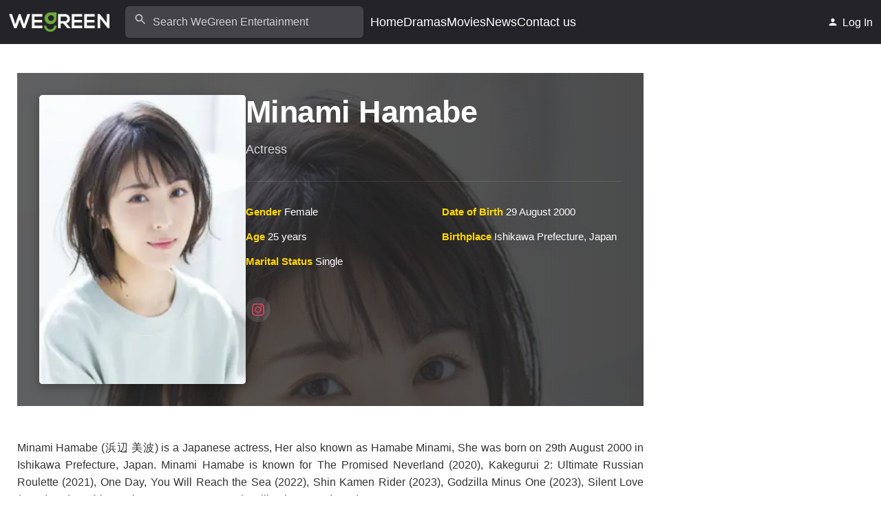

--- FILE ---
content_type: text/html; charset=UTF-8
request_url: https://wegreenkw.com/entertainment/minami-hamabe/
body_size: 20472
content:
<!DOCTYPE html>
<html lang="en-US" prefix="og: https://ogp.me/ns#">

<head>

    <meta charset="UTF-8">
    <meta name="viewport" content="width=device-width, initial-scale=1, user-scalable=yes">
    <link rel="profile" href="https://gmpg.org/xfn/11">
    <link rel="preconnect" href="https://img.wegreekw.com">
    <link rel="dns-prefetch" href="//img.wegreekw.com">

    
<!-- Search Engine Optimization by Rank Math PRO - https://rankmath.com/ -->
<title>Minami Hamabe: Biography, Movies List - WeGreen Entertainment</title>
<meta name="description" content="Minami Hamabe (浜辺 美波) is a Japanese actress, Her also known as Hamabe Minami, She was born on 29th August 2000 in Ishikawa Prefecture, Japan. Minami Hamabe is"/>
<meta name="robots" content="follow, index, max-snippet:-1, max-video-preview:-1, max-image-preview:large"/>
<link rel="canonical" href="https://wegreenkw.com/entertainment/minami-hamabe/" />
<meta property="og:locale" content="en_US" />
<meta property="og:type" content="profile" />
<meta property="og:title" content="Minami Hamabe: Biography, Movies List - WeGreen Entertainment" />
<meta property="og:description" content="Minami Hamabe (浜辺 美波) is a Japanese actress, Her also known as Hamabe Minami, She was born on 29th August 2000 in Ishikawa Prefecture, Japan. Minami Hamabe is" />
<meta property="og:url" content="https://wegreenkw.com/entertainment/minami-hamabe/" />
<meta property="og:site_name" content="WeGreen Entertainment" />
<meta property="article:section" content="Actor" />
<meta property="og:image" content="https://img.wegreenkw.com/sites/3/2023/11/Minami-Hamabe.webp" />
<meta property="og:image:secure_url" content="https://img.wegreenkw.com/sites/3/2023/11/Minami-Hamabe.webp" />
<meta property="og:image:width" content="500" />
<meta property="og:image:height" content="700" />
<meta property="og:image:alt" content="Minami Hamabe" />
<meta property="og:image:type" content="image/webp" />
<meta name="twitter:card" content="summary_large_image" />
<meta name="twitter:title" content="Minami Hamabe: Biography, Movies List - WeGreen Entertainment" />
<meta name="twitter:description" content="Minami Hamabe (浜辺 美波) is a Japanese actress, Her also known as Hamabe Minami, She was born on 29th August 2000 in Ishikawa Prefecture, Japan. Minami Hamabe is" />
<meta name="twitter:image" content="https://img.wegreenkw.com/sites/3/2023/11/Minami-Hamabe.webp" />
<meta name="twitter:label1" content="Written by" />
<meta name="twitter:data1" content="kazam" />
<meta name="twitter:label2" content="Time to read" />
<meta name="twitter:data2" content="Less than a minute" />
<!-- /Rank Math WordPress SEO plugin -->

<link rel='dns-prefetch' href='//www.googletagmanager.com' />
<link rel='dns-prefetch' href='//cdn.jsdelivr.net' />
<link rel='preconnect' href='https://www.googletagmanager.com' />
<link rel="alternate" type="application/rss+xml" title="WeGreen Entertainment &raquo; Feed" href="https://wegreenkw.com/entertainment/feed/" />
<link rel="alternate" type="application/rss+xml" title="WeGreen Entertainment &raquo; Comments Feed" href="https://wegreenkw.com/entertainment/comments/feed/" />
<link rel="alternate" type="application/rss+xml" title="WeGreen Entertainment &raquo; Minami Hamabe Comments Feed" href="https://wegreenkw.com/entertainment/minami-hamabe/feed/" />
<link rel="alternate" title="oEmbed (JSON)" type="application/json+oembed" href="https://wegreenkw.com/entertainment/wp-json/oembed/1.0/embed?url=https%3A%2F%2Fwegreenkw.com%2Fentertainment%2Fminami-hamabe%2F" />
<link rel="alternate" title="oEmbed (XML)" type="text/xml+oembed" href="https://wegreenkw.com/entertainment/wp-json/oembed/1.0/embed?url=https%3A%2F%2Fwegreenkw.com%2Fentertainment%2Fminami-hamabe%2F&#038;format=xml" />

<script type="application/ld+json" class="wegreen-entertainment-faq-schema">{"@context":"https://schema.org","@type":"FAQPage","mainEntity":[{"@type":"Question","name":"Who is Minami Hamabe","acceptedAnswer":{"@type":"Answer","text":"Minami Hamabe is a Japanese actress, Her also known as Hamabe Minami, She was born on 29th August 2000 in Ishikawa Prefecture, Japan."}},{"@type":"Question","name":"How Tall is Minami Hamabe","acceptedAnswer":{"@type":"Answer","text":"Minami Hamabe Height is 5 feet 1 inches."}},{"@type":"Question","name":"How much is Minami Hamabe net worth","acceptedAnswer":{"@type":"Answer","text":"$5 Million US dollars."}},{"@type":"Question","name":"How old is Minami Hamabe","acceptedAnswer":{"@type":"Answer","text":"Minami Hamabe is 23 years old."}}]}</script>
<script type="application/ld+json" class="wegreen-entertainment-person-schema">{"@context":"https://schema.org","@type":"Person","name":"Minami Hamabe","description":"Minami Hamabe (浜辺 美波) is a Japanese actress, Her also known as Hamabe Minami, She was born on 29th August...","image":"https://img.wegreenkw.com/sites/3/2023/11/Minami-Hamabe.webp","birthDate":"2000-08-29","birthPlace":"Ishikawa Prefecture, Japan","gender":"Female","jobTitle":"Actress"}</script>        <script type="text/javascript">
            // Handle REST API errors - prevent 404 for user endpoints
            (function() {
                // Create an empty wp object if it doesn't exist
                window.wp = window.wp || {};
                window.wp.apiRequest = window.wp.apiRequest || {};
                
                // Provide a basic REST API URL and nonce to prevent errors
                if (!window.wpApiSettings) {
                    window.wpApiSettings = {
                        root: 'https://wegreenkw.com/entertainment/wp-json/',
                        nonce: '4a9850b945',
                        versionString: 'wp/v2/'
                    };
                }
                
                // Intercept fetch requests to prevent 401 errors
                const originalFetch = window.fetch;
                window.fetch = function(url, options = {}) {
                    // If this is a REST API call
                    if (typeof url === 'string' && url.includes('/wp-json/')) {
                        // Check if it's for users/me
                        if (url.includes('/wp-json/wp/v2/users/me')) {
                            // Return an empty user object that won't cause errors
                            return Promise.resolve(new Response(JSON.stringify({
                                id: 0,
                                name: 'Guest',
                                slug: 'guest',
                                avatar_urls: {
                                    24: 'https://wegreenkw.com/entertainment/wp-content/themes/wegreen/assets/images/default-avatar.png',
                                    48: 'https://wegreenkw.com/entertainment/wp-content/themes/wegreen/assets/images/default-avatar.png',
                                    96: 'https://wegreenkw.com/entertainment/wp-content/themes/wegreen/assets/images/default-avatar.png'
                                },
                                meta: [],
                                capabilities: {},
                                extra_capabilities: {},
                                _links: {}
                            }), {
                                status: 200,
                                headers: { 'Content-Type': 'application/json' }
                            }));
                        }
                        
                        // Handle other users endpoint requests - specifically the one causing 404 errors
                        if (url.includes('/wp-json/wp/v2/users/')) {
                            // Extract the user ID from the URL using regex
                            const userIdMatch = url.match(/\/wp-json\/wp\/v2\/users\/(\d+)/);
                            if (userIdMatch && userIdMatch[1]) {
                                const userId = parseInt(userIdMatch[1]);
                                
                                // For specific problematic user IDs, return a fallback response
                                const problematicUsers = [16]; // Add more user IDs here if needed
                                if (problematicUsers.includes(userId)) {
                                return Promise.resolve(new Response(JSON.stringify({
                                        id: userId,
                                    name: 'User ' + userId,
                                    slug: 'user-' + userId,
                                        avatar_urls: {
                                            24: 'https://wegreenkw.com/entertainment/wp-content/themes/wegreen/assets/images/default-avatar.png',
                                            48: 'https://wegreenkw.com/entertainment/wp-content/themes/wegreen/assets/images/default-avatar.png',
                                            96: 'https://wegreenkw.com/entertainment/wp-content/themes/wegreen/assets/images/default-avatar.png'
                                        },
                                    _links: {}
                                }), {
                                    status: 200,
                                    headers: { 'Content-Type': 'application/json' }
                                }));
                                }
                                
                                // For other users, let the request proceed normally but handle errors
                            }
                        }
                        
                        // Add nonce to request headers if not already present
                        if (!options.headers) {
                            options.headers = {};
                        }
                        if (!options.headers['X-WP-Nonce'] && window.wpApiSettings && window.wpApiSettings.nonce) {
                            options.headers['X-WP-Nonce'] = window.wpApiSettings.nonce;
                        }
                    }
                    
                    // Call original fetch but handle errors
                    return originalFetch(url, options)
                        .then(response => {
                            // Handle 401 error responses for REST API calls
                            if (typeof url === 'string' && url.includes('/wp-json/') && 
                                (response.status === 401 || response.status === 404)) {
                                
                                // For users/me endpoint, return a guest user
                                if (url.includes('/wp-json/wp/v2/users/me')) {
                                    return new Response(JSON.stringify({
                                        id: 0,
                                        name: 'Guest',
                                        slug: 'guest',
                                        avatar_urls: {
                                            24: 'https://wegreenkw.com/entertainment/wp-content/themes/wegreen/assets/images/default-avatar.png',
                                            48: 'https://wegreenkw.com/entertainment/wp-content/themes/wegreen/assets/images/default-avatar.png',
                                            96: 'https://wegreenkw.com/entertainment/wp-content/themes/wegreen/assets/images/default-avatar.png'
                                        },
                                        meta: [],
                                        capabilities: {},
                                        extra_capabilities: {},
                                        _links: {}
                                    }), {
                                        status: 200,
                                        headers: { 'Content-Type': 'application/json' }
                                    });
                                }
                                
                                // Handle other users endpoint requests
                                if (url.includes('/wp-json/wp/v2/users/')) {
                                    // Extract the user ID from the URL using regex
                                    const userIdMatch = url.match(/\/wp-json\/wp\/v2\/users\/(\d+)/);
                                    if (userIdMatch && userIdMatch[1]) {
                                        const userId = userIdMatch[1];
                                        // Return a minimal user object with the requested ID
                                        return new Response(JSON.stringify({
                                            id: parseInt(userId),
                                            name: 'User ' + userId,
                                            slug: 'user-' + userId,
                                            _links: {}
                                        }), {
                                            status: 200,
                                            headers: { 'Content-Type': 'application/json' }
                                        });
                                    }
                                }
                                
                                // For other REST API endpoints, return empty object
                                return new Response(JSON.stringify({}), {
                                    status: 200,
                                    headers: { 'Content-Type': 'application/json' }
                                });
                            }
                            
                            return response;
                        })
                        .catch(error => {
                            // Handle network errors for REST API calls
                            if (typeof url === 'string' && url.includes('/wp-json/')) {
                                // Special handling for user endpoints that return 404
                                if (url.includes('/wp-json/wp/v2/users/')) {
                                    const userIdMatch = url.match(/\/wp-json\/wp\/v2\/users\/(\d+)/);
                                    if (userIdMatch && userIdMatch[1]) {
                                        const userId = parseInt(userIdMatch[1]);
                                        return new Response(JSON.stringify({
                                            id: userId,
                                            name: 'User ' + userId,
                                            slug: 'user-' + userId,
                                            avatar_urls: {
                                                24: 'https://wegreenkw.com/entertainment/wp-content/themes/wegreen/assets/images/default-avatar.png',
                                                48: 'https://wegreenkw.com/entertainment/wp-content/themes/wegreen/assets/images/default-avatar.png',
                                                96: 'https://wegreenkw.com/entertainment/wp-content/themes/wegreen/assets/images/default-avatar.png'
                                            },
                                            _links: {}
                                        }), {
                                            status: 200,
                                            headers: { 'Content-Type': 'application/json' }
                                        });
                                    }
                                }
                                
                                // Return empty response for other endpoints
                                return new Response(JSON.stringify({}), {
                                    status: 200,
                                    headers: { 'Content-Type': 'application/json' }
                                });
                            }
                            
                            // Otherwise, propagate the error
                            return Promise.reject(error);
                        });
                };
                
                // Intercept XMLHttpRequest for REST API as well
                const originalOpen = XMLHttpRequest.prototype.open;
                XMLHttpRequest.prototype.open = function(method, url, ...rest) {
                    if (typeof url === 'string' && url.includes('/wp-json/')) {
                        // Store the original url for later use
                        this._restApiUrl = url;
                        
                        // Initialize headers tracking
                        this._customHeaders = this._customHeaders || {};
                    }
                    return originalOpen.call(this, method, url, ...rest);
                };
                
                const originalSend = XMLHttpRequest.prototype.send;
                XMLHttpRequest.prototype.send = function(body) {
                    // If this is a REST API request
                    if (this._restApiUrl && this._restApiUrl.includes('/wp-json/')) {
                        // Add nonce header if needed
                        if (window.wpApiSettings && window.wpApiSettings.nonce &&
                            !this._customHeaders['X-WP-Nonce']) {
                            this.setRequestHeader('X-WP-Nonce', window.wpApiSettings.nonce);
                        }
                    }
                    return originalSend.call(this, body);
                };
                
                // Track custom headers
                const originalSetRequestHeader = XMLHttpRequest.prototype.setRequestHeader;
                XMLHttpRequest.prototype.setRequestHeader = function(header, value) {
                    // Keep track of set headers
                    this._customHeaders = this._customHeaders || {};
                    this._customHeaders[header] = value;
                    return originalSetRequestHeader.call(this, header, value);
                };
            })();
        </script>
        <style id='wp-img-auto-sizes-contain-inline-css'>
img:is([sizes=auto i],[sizes^="auto," i]){contain-intrinsic-size:3000px 1500px}
/*# sourceURL=wp-img-auto-sizes-contain-inline-css */
</style>
<style id='wp-block-library-inline-css'>
:root{--wp-block-synced-color:#7a00df;--wp-block-synced-color--rgb:122,0,223;--wp-bound-block-color:var(--wp-block-synced-color);--wp-editor-canvas-background:#ddd;--wp-admin-theme-color:#007cba;--wp-admin-theme-color--rgb:0,124,186;--wp-admin-theme-color-darker-10:#006ba1;--wp-admin-theme-color-darker-10--rgb:0,107,160.5;--wp-admin-theme-color-darker-20:#005a87;--wp-admin-theme-color-darker-20--rgb:0,90,135;--wp-admin-border-width-focus:2px}@media (min-resolution:192dpi){:root{--wp-admin-border-width-focus:1.5px}}.wp-element-button{cursor:pointer}:root .has-very-light-gray-background-color{background-color:#eee}:root .has-very-dark-gray-background-color{background-color:#313131}:root .has-very-light-gray-color{color:#eee}:root .has-very-dark-gray-color{color:#313131}:root .has-vivid-green-cyan-to-vivid-cyan-blue-gradient-background{background:linear-gradient(135deg,#00d084,#0693e3)}:root .has-purple-crush-gradient-background{background:linear-gradient(135deg,#34e2e4,#4721fb 50%,#ab1dfe)}:root .has-hazy-dawn-gradient-background{background:linear-gradient(135deg,#faaca8,#dad0ec)}:root .has-subdued-olive-gradient-background{background:linear-gradient(135deg,#fafae1,#67a671)}:root .has-atomic-cream-gradient-background{background:linear-gradient(135deg,#fdd79a,#004a59)}:root .has-nightshade-gradient-background{background:linear-gradient(135deg,#330968,#31cdcf)}:root .has-midnight-gradient-background{background:linear-gradient(135deg,#020381,#2874fc)}:root{--wp--preset--font-size--normal:16px;--wp--preset--font-size--huge:42px}.has-regular-font-size{font-size:1em}.has-larger-font-size{font-size:2.625em}.has-normal-font-size{font-size:var(--wp--preset--font-size--normal)}.has-huge-font-size{font-size:var(--wp--preset--font-size--huge)}.has-text-align-center{text-align:center}.has-text-align-left{text-align:left}.has-text-align-right{text-align:right}.has-fit-text{white-space:nowrap!important}#end-resizable-editor-section{display:none}.aligncenter{clear:both}.items-justified-left{justify-content:flex-start}.items-justified-center{justify-content:center}.items-justified-right{justify-content:flex-end}.items-justified-space-between{justify-content:space-between}.screen-reader-text{border:0;clip-path:inset(50%);height:1px;margin:-1px;overflow:hidden;padding:0;position:absolute;width:1px;word-wrap:normal!important}.screen-reader-text:focus{background-color:#ddd;clip-path:none;color:#444;display:block;font-size:1em;height:auto;left:5px;line-height:normal;padding:15px 23px 14px;text-decoration:none;top:5px;width:auto;z-index:100000}html :where(.has-border-color){border-style:solid}html :where([style*=border-top-color]){border-top-style:solid}html :where([style*=border-right-color]){border-right-style:solid}html :where([style*=border-bottom-color]){border-bottom-style:solid}html :where([style*=border-left-color]){border-left-style:solid}html :where([style*=border-width]){border-style:solid}html :where([style*=border-top-width]){border-top-style:solid}html :where([style*=border-right-width]){border-right-style:solid}html :where([style*=border-bottom-width]){border-bottom-style:solid}html :where([style*=border-left-width]){border-left-style:solid}html :where(img[class*=wp-image-]){height:auto;max-width:100%}:where(figure){margin:0 0 1em}html :where(.is-position-sticky){--wp-admin--admin-bar--position-offset:var(--wp-admin--admin-bar--height,0px)}@media screen and (max-width:600px){html :where(.is-position-sticky){--wp-admin--admin-bar--position-offset:0px}}
/*wp_block_styles_on_demand_placeholder:69718ea085243*/
/*# sourceURL=wp-block-library-inline-css */
</style>
<style id='wp-block-library-theme-inline-css'>
.wp-block-audio :where(figcaption){color:#555;font-size:13px;text-align:center}.is-dark-theme .wp-block-audio :where(figcaption){color:#ffffffa6}.wp-block-audio{margin:0 0 1em}.wp-block-code{border:1px solid #ccc;border-radius:4px;font-family:Menlo,Consolas,monaco,monospace;padding:.8em 1em}.wp-block-embed :where(figcaption){color:#555;font-size:13px;text-align:center}.is-dark-theme .wp-block-embed :where(figcaption){color:#ffffffa6}.wp-block-embed{margin:0 0 1em}.blocks-gallery-caption{color:#555;font-size:13px;text-align:center}.is-dark-theme .blocks-gallery-caption{color:#ffffffa6}:root :where(.wp-block-image figcaption){color:#555;font-size:13px;text-align:center}.is-dark-theme :root :where(.wp-block-image figcaption){color:#ffffffa6}.wp-block-image{margin:0 0 1em}.wp-block-pullquote{border-bottom:4px solid;border-top:4px solid;color:currentColor;margin-bottom:1.75em}.wp-block-pullquote :where(cite),.wp-block-pullquote :where(footer),.wp-block-pullquote__citation{color:currentColor;font-size:.8125em;font-style:normal;text-transform:uppercase}.wp-block-quote{border-left:.25em solid;margin:0 0 1.75em;padding-left:1em}.wp-block-quote cite,.wp-block-quote footer{color:currentColor;font-size:.8125em;font-style:normal;position:relative}.wp-block-quote:where(.has-text-align-right){border-left:none;border-right:.25em solid;padding-left:0;padding-right:1em}.wp-block-quote:where(.has-text-align-center){border:none;padding-left:0}.wp-block-quote.is-large,.wp-block-quote.is-style-large,.wp-block-quote:where(.is-style-plain){border:none}.wp-block-search .wp-block-search__label{font-weight:700}.wp-block-search__button{border:1px solid #ccc;padding:.375em .625em}:where(.wp-block-group.has-background){padding:1.25em 2.375em}.wp-block-separator.has-css-opacity{opacity:.4}.wp-block-separator{border:none;border-bottom:2px solid;margin-left:auto;margin-right:auto}.wp-block-separator.has-alpha-channel-opacity{opacity:1}.wp-block-separator:not(.is-style-wide):not(.is-style-dots){width:100px}.wp-block-separator.has-background:not(.is-style-dots){border-bottom:none;height:1px}.wp-block-separator.has-background:not(.is-style-wide):not(.is-style-dots){height:2px}.wp-block-table{margin:0 0 1em}.wp-block-table td,.wp-block-table th{word-break:normal}.wp-block-table :where(figcaption){color:#555;font-size:13px;text-align:center}.is-dark-theme .wp-block-table :where(figcaption){color:#ffffffa6}.wp-block-video :where(figcaption){color:#555;font-size:13px;text-align:center}.is-dark-theme .wp-block-video :where(figcaption){color:#ffffffa6}.wp-block-video{margin:0 0 1em}:root :where(.wp-block-template-part.has-background){margin-bottom:0;margin-top:0;padding:1.25em 2.375em}
/*# sourceURL=/wp-includes/css/dist/block-library/theme.min.css */
</style>
<link rel='stylesheet' id='drama-hub-widget-styles-css' href='https://wegreenkw.com/entertainment/wp-content/themes/wegreen/assets/css/drama-hub-widget.css?ver=1768456131' media='all' />
<style id='wp-emoji-styles-inline-css'>

	img.wp-smiley, img.emoji {
		display: inline !important;
		border: none !important;
		box-shadow: none !important;
		height: 1em !important;
		width: 1em !important;
		margin: 0 0.07em !important;
		vertical-align: -0.1em !important;
		background: none !important;
		padding: 0 !important;
	}
/*# sourceURL=wp-emoji-styles-inline-css */
</style>
<style id='wegreen-critical-inline-css'>

    /* Critical CSS for above-the-fold content - Optimized for performance */
    :root {
        --primary-color: #217346;
        --wgt-primary: #217346;
        --secondary-color: #2E7D32;
        --text-color: #333333;
        --light-text: #666666;
        --background-color: #FFFFFF;
        --light-background: #F5F5F5;
        --border-color: #E0E0E0;
        --container-width: 1200px;
        --wegreen-header-row-bg: #232328;
        --wegreen-header-row-text: #fff;
    }
    
    /* Base resets and critical typography */
    html, body {
        overflow-x: hidden;
        font-family: -apple-system, BlinkMacSystemFont, 'Segoe UI', Roboto, Oxygen-Sans, Ubuntu, Cantarell, 'Helvetica Neue', sans-serif;
        line-height: 1.6;
        color: var(--text-color);
        background-color: var(--background-color);
        margin: 0;
        padding: 0;
    }
    
    /* Prevent mobile menu scrolling issues */
    html.mobile-menu-open, body.mobile-menu-open {
        overflow: hidden;
        height: 100%;
    }
    
    h1, h2, h3, h4, h5, h6 {
        margin-top: 0;
        margin-bottom: 1rem;
        line-height: 1.2;
    }
    
    p {
        margin-top: 0;
        margin-bottom: 1rem;
    }
    
    a {
        color: #197236;
        text-decoration: none;
        transition: color 0.3s ease;
        font-weight: 500;
    }
    
    a:hover {
        color: var(--secondary-color);
    }
    
    /* Container - critical layout */
    .container, .content-area, .site-main, .single-post-layout {
        width: 100%;
        max-width: var(--container-width);
        margin: 0 auto;
        padding: 0 15px;
        box-sizing: border-box;
        position: static;
        transform: none;
    }
    
    .site-content {
        padding: 0.7rem 0;
    }
    
    /* Desktop Header - Critical Above-the-Fold */
    .wegreen-header-row {
        display: flex;
        align-items: center;
        justify-content: space-between;
        width: 100%;
        min-height: 64px;
        background: var(--wegreen-header-row-bg, #232328);
        color: var(--wegreen-header-row-text, #fff);
        box-sizing: border-box;
    }
    
    .wegreen-header-column {
        display: flex;
        align-items: center;
        min-width: 0;
        flex: 1 1 0;
        margin: 0 12px;
    }
    
    .wegreen-header-item-wrap {
        display: flex;
        align-items: center;
        width: 100%;
    }
    
    .wegreen-header-left .wegreen-header-item-wrap { justify-content: flex-start; }
    .wegreen-header-center .wegreen-header-item-wrap { justify-content: center; }
    .wegreen-header-right .wegreen-header-item-wrap { justify-content: flex-end; }
    
    .wegreen-header-logo-img {
        max-width: 250px;
        height: auto;
        display: block;
    }
    
    .wegreen-header-menu {
        display: flex;
        gap: 20px;
        list-style: none;
        margin: 0;
        padding: 0;
        white-space: nowrap;
        overflow: hidden;
    }
    
    .wegreen-header-menu li a {
        text-decoration: none;
        font-size: 1.1rem;
        font-weight: 500;
        transition: color 0.2s;
        white-space: nowrap;
        color: var(--wegreen-header-row-text, #fff);
    }
    
    /* Desktop Header Visibility */
    .wegreen-desktop-header-only { display: block; }
    .wegreen-mobile-header-only { display: none; }
    
    @media (max-width: 1100px) {
        .wegreen-desktop-header-only { display: none !important; }
        .wegreen-mobile-header-only { display: block !important; }
        
        /* Mobile Header Critical Styles - minimal to avoid customizer conflicts */
        .wegreen-mobile-header-wrapper {
            width: 100%;
            position: fixed;
            top: 0;
            left: 0;
            right: 0;
            z-index: 1001;
            transform: translateZ(0);
            will-change: transform;
        }
        
        .wegreen-mobile-header {
            width: 100%;
            display: flex;
            align-items: center;
            justify-content: space-between;
            position: relative;
            z-index: 1002;
        }
        
        body.admin-bar .wegreen-mobile-header-wrapper {
            top: 46px;
        }
        
        /* Mobile header items */
        .wegreen-mobile-toggle {
            font-size: 2rem !important;
            display: flex !important;
            align-items: center;
            justify-content: flex-start;
            width: 44px;
            height: 44px;
            background: none;
            border: none;
            cursor: pointer;
            margin-left: 0;
        }
        
        .wegreen-mobile-search-icon {
            display: flex !important;
            align-items: center;
            justify-content: flex-end;
            width: 44px;
            height: 44px;
            font-size: 1.7rem;
            background: none;
            border: none;
            cursor: pointer;
            margin-right: 0;
        }
        
        .wegreen-header-logo-img, .site-title {
            margin: 0 auto;
            display: block;
            max-width: 120px;
            height: auto;
        }
        
        /* Mobile menu overlay - critical for preventing layout shift */
        .wegreen-mobile-menu-overlay {
            position: fixed;
            top: 0;
            left: 0;
            right: 0;
            bottom: 0;
            background: rgba(0,0,0,0.7);
            z-index: 99999;
            display: none;
            pointer-events: none;
            visibility: hidden;
            opacity: 0;
            transition: opacity 0.18s ease-in-out, visibility 0.18s ease-in-out;
        }
        
        .wegreen-mobile-menu-overlay.overlay--active {
            display: block !important;
            pointer-events: auto;
            visibility: visible;
            opacity: 1;
        }
        
        .wegreen-mobile-menu {
            position: fixed;
            top: 0;
            left: 0;
            width: 82vw;
            max-width: 340px;
            height: 100vh;
            background: #18191b;
            color: #fff;
            z-index: 100000;
            box-shadow: 2px 0 16px rgba(0,0,0,0.18);
            display: flex;
            flex-direction: column;
            transform: translateX(-100%);
            transition: transform 0.25s cubic-bezier(.4,0,.2,1);
        }
        
        .wegreen-mobile-menu.open {
            transform: translateX(0);
        }
        
        .wegreen-mobile-menu-header {
            display: flex;
            align-items: center;
            justify-content: center;
            height: 64px;
            border-bottom: 1px solid #232328;
            padding: 0 16px;
        }
        
        .wegreen-mobile-menu-logo {
            max-width: 120px;
            margin: 0 auto;
            display: block;
        }
        
        .wegreen-mobile-menu-list {
            flex: 1 1 auto;
            padding: 24px 0 0 0;
            margin: 0;
            list-style: none;
            overflow-y: auto;
        }
        
        .wegreen-mobile-menu-list li {
            padding: 0;
            margin: 0;
        }
        
        .wegreen-mobile-menu-list li a {
            display: block;
            padding: 16px 32px;
            color: #fff;
            font-size: 1.12rem;
            font-weight: 500;
            border-bottom: 1px solid #232328;
            text-decoration: none;
            transition: background 0.15s, color 0.15s;
        }
        
        /* Responsive adjustments */
        .site-content {
            padding: 0.7rem 0.8rem;
        }
        
        .wegreen-header-row {
            flex-direction: row;
            justify-content: space-between;
            min-height: 56px;
            padding: 0 8px;
        }
    }
    
    @media (min-width: 1101px) {
        .wegreen-mobile-toggle,
        .wegreen-mobile-search-icon,
        .wegreen-mobile-header-only {
            display: none !important;
        }
    }
    
    /* CLS Prevention - Critical for layout stability */
    img {
        height: auto;
        max-width: 100%;
    }
    
    .wegreen-featured-special-image img,
    .featured-grid-card img,
    .wgt-movie-hero__poster img,
    .wgt-drama-hero__poster img,
    .profile-image img {
        display: block;
        width: 100%;
        height: auto;
    }
    
    .entertainment-person-image img {
        display: block;
    }
    
    /* Screen reader text */
    .screen-reader-text {
        border: 0;
        clip: rect(1px, 1px, 1px, 1px);
        clip-path: inset(50%);
        height: 1px;
        margin: -1px;
        overflow: hidden;
        padding: 0;
        position: absolute !important;
        width: 1px;
        word-wrap: normal !important;
    }
    
    .skip-link.screen-reader-text {
        position: absolute;
        left: -9999px;
        top: -9999px;
    }
    
    /* Accessibility */
    .screen-reader-text:focus {
        background-color: var(--wgt-primary);
        border-radius: 3px;
        box-shadow: 0 0 2px 2px rgba(0, 0, 0, 0.6);
        clip: auto !important;
        clip-path: none;
        color: #ffffff;
        display: block;
        font-size: 14px;
        font-weight: bold;
        height: auto;
        left: 6px;
        line-height: normal;
        padding: 15px 23px 14px;
        text-decoration: none;
        top: 7px;
        width: auto;
        z-index: 100000;
    }
    
/*# sourceURL=wegreen-critical-inline-css */
</style>
<link fetchpriority="high" rel='stylesheet' id='wegreen-style-css' href='https://wegreenkw.com/entertainment/wp-content/themes/wegreen/style.css?ver=1.0.1' media="print" onload="this.media='all'" />
<noscript><link fetchpriority="high" rel="stylesheet" href="https://wegreenkw.com/entertainment/wp-content/themes/wegreen/style.css?ver=1.0.1"></noscript><style id='wegreen-style-inline-css'>

        .wegreen-social-icons {
            display: flex;
            align-items: center;
            gap: 12px;
        }
        .wegreen-social-icon {
            display: flex;
            align-items: center;
            justify-content: center;
            width: 32px;
            height: 32px;
            border-radius: 50%;
            background-color: rgba(255,255,255,0.1);
            transition: all 0.3s ease;
            color: inherit;
            text-decoration: none;
        }
        .wegreen-social-icon:hover {
            background-color: currentColor;
        }
        .wegreen-social-icon:hover i {
            color: #fff;
        }
        .wegreen-social-icon i {
            font-size: 14px;
            transition: color 0.3s ease;
        }
    
/*# sourceURL=wegreen-style-inline-css */
</style>
<link rel='stylesheet' id='wegreen-movie-drama-css' href='https://wegreenkw.com/entertainment/wp-content/themes/wegreen/assets/css/movie-drama.css?ver=1768456131' media='all' />
<link rel='stylesheet' id='wegreen-image-optimization-css' href='https://wegreenkw.com/entertainment/wp-content/themes/wegreen/assets/css/image-optimization.css?ver=1.0.1' media="print" onload="this.media='all'" />
<noscript><link rel="stylesheet" href="https://wegreenkw.com/entertainment/wp-content/themes/wegreen/assets/css/image-optimization.css?ver=1.0.1"></noscript><link rel='stylesheet' id='wgt-entertainment-css' href='https://wegreenkw.com/entertainment/wp-content/themes/wegreen/assets/css/entertainment.css?ver=1768456131' media='all' />
<link rel='stylesheet' id='wegreen-ajax-search-css' href='https://wegreenkw.com/entertainment/wp-content/themes/wegreen/assets/css/ajax-search.css?ver=1768456131' media="print" onload="this.media='all'" />
<noscript><link rel="stylesheet" href="https://wegreenkw.com/entertainment/wp-content/themes/wegreen/assets/css/ajax-search.css?ver=1768456131"></noscript><link rel='stylesheet' id='wegreen-ads-css' href='https://wegreenkw.com/entertainment/wp-content/themes/wegreen/assets/css/wegreen-ads.css?ver=1.0.1' media='all' />
<link rel='stylesheet' id='wegreen-latest-posts-css' href='https://wegreenkw.com/entertainment/wp-content/themes/wegreen/blocks/latest-posts/style.css?ver=1768456131' media="print" onload="this.media='all'" />
<noscript><link rel="stylesheet" href="https://wegreenkw.com/entertainment/wp-content/themes/wegreen/blocks/latest-posts/style.css?ver=1768456131"></noscript><link rel='stylesheet' id='wegreen-blocks-common-css' href='https://wegreenkw.com/entertainment/wp-content/themes/wegreen/blocks/common/styles.css?ver=1768456131' media='all' />
<link rel='stylesheet' id='wegreen-tabs-category-css' href='https://wegreenkw.com/entertainment/wp-content/themes/wegreen/blocks/tabs-category/style.css?ver=1768456131' media="print" onload="this.media='all'" />
<noscript><link rel="stylesheet" href="https://wegreenkw.com/entertainment/wp-content/themes/wegreen/blocks/tabs-category/style.css?ver=1768456131"></noscript><link rel='stylesheet' id='wp-block-paragraph-css' href='https://wegreenkw.com/entertainment/wp-includes/blocks/paragraph/style.min.css?ver=6.9' media="print" onload="this.media='all'" />
<noscript><link rel="stylesheet" href="https://wegreenkw.com/entertainment/wp-includes/blocks/paragraph/style.min.css?ver=6.9"></noscript><link rel="https://api.w.org/" href="https://wegreenkw.com/entertainment/wp-json/" /><link rel="alternate" title="JSON" type="application/json" href="https://wegreenkw.com/entertainment/wp-json/wp/v2/posts/83804" /><link rel="EditURI" type="application/rsd+xml" title="RSD" href="https://wegreenkw.com/entertainment/xmlrpc.php?rsd" />
<meta name="generator" content="WordPress 6.9" />
<link rel='shortlink' href='https://wegreenkw.com/entertainment/?p=83804' />
<style>:root { --container-width: 1400px; }</style><meta http-equiv="Cache-Control" content="no-cache, no-store, must-revalidate" /><meta http-equiv="Pragma" content="no-cache" /><meta http-equiv="Expires" content="0" /><link rel="icon" href="https://img.wegreenkw.com/sites/3/2023/02/cropped-site-icon-32x32.png" sizes="32x32" />
<link rel="icon" href="https://img.wegreenkw.com/sites/3/2023/02/cropped-site-icon-192x192.png" sizes="192x192" />
<link rel="apple-touch-icon" href="https://img.wegreenkw.com/sites/3/2023/02/cropped-site-icon-180x180.png" />
<meta name="msapplication-TileImage" content="https://img.wegreenkw.com/sites/3/2023/02/cropped-site-icon-270x270.png" />

    <!-- Google tag (gtag.js) deferred for performance -->
    <script async src="https://www.googletagmanager.com/gtag/js?id=G-P2WEVZCBJ9"></script>
    <script>
        window.dataLayer = window.dataLayer || [];
        function gtag() { dataLayer.push(arguments); }
        gtag('js', new Date());

        gtag('config', 'G-P2WEVZCBJ9');
    </script>
    <script async src="https://pagead2.googlesyndication.com/pagead/js/adsbygoogle.js?client=ca-pub-8396032481798628" crossorigin="anonymous"></script>
</head>

<body class="wp-singular post-template-default single single-post postid-83804 single-format-standard wp-custom-logo wp-embed-responsive wp-theme-wegreen no-sidebar">
    
    <!-- Sticky Click Top Ad -->
    
    <div id="page" class="site">
        <a class="skip-link screen-reader-text" href="#primary">
            Skip to content        </a>

                <!-- Wrap entire mobile header in one container -->
<div class="wegreen-mobile-header-wrapper" style="width:100%;position:relative;z-index:100;">
  <div class="wegreen-mobile-header-only" style="width:100%;">
    <header class="wegreen-mobile-header" style="width:100%;background:#232328;min-height:56px;display:flex;align-items:center;justify-content:space-between;padding:0 8px;"><div class="wegreen-mobile-header-col wegreen-mobile-header-left" style="flex:1;display:flex;align-items:center;justify-content:flex-start;min-width:0;"><button class="wegreen-mobile-toggle" style="pointer-events:auto;" aria-label="Open menu" onclick="window.toggleMobileMenu(this)"><svg width="20" height="20" viewBox="0 0 24 24" fill="currentColor"><path d="M3 18h18v-2H3v2zm0-5h18v-2H3v2zm0-7v2h18V6H3z"/></svg></button></div><div class="wegreen-mobile-header-col wegreen-mobile-header-center" style="flex:1;display:flex;align-items:center;justify-content:center;min-width:0;"><div class="mobile-logo-container" style="display:flex;align-items:center;pointer-events:auto;"><a href="https://wegreenkw.com/entertainment/" class="custom-logo-link" rel="home"><img width="199" height="35" src="https://img.wegreenkw.com/sites/3/2024/04/wegreen-logo-new.png" class="custom-logo" alt="WeGreen" decoding="async" /></a></div></div><div class="wegreen-mobile-header-col wegreen-mobile-header-right" style="flex:1;display:flex;align-items:center;justify-content:flex-end;min-width:0;"><button class="wegreen-mobile-search-icon" style="pointer-events:auto;" aria-label="Open search" data-state="closed" onclick="window.toggleMobileSearchOverlay(this)"><svg width="20" height="20" viewBox="0 0 24 24" fill="currentColor"><path d="M15.5 14h-.79l-.28-.27C15.41 12.59 16 11.11 16 9.5 16 5.91 13.09 3 9.5 3S3 5.91 3 9.5 5.91 16 9.5 16c1.61 0 3.09-.59 4.23-1.57l.27.28v.79l5 4.99L20.49 19l-4.99-5zm-6 0C7.01 14 5 11.99 5 9.5S7.01 5 9.5 5 14 7.01 14 9.5 11.99 14 9.5 14z"/></svg></button></div>    </header>
  </div>

  <!-- Mobile Menu Overlay -->
  <div class="wegreen-mobile-menu-overlay" style="display:none;">
    <nav class="wegreen-mobile-menu open">
      <!-- Search bar at top of menu, with close button on right -->
      <div class="wegreen-mobile-menu-search-bar" style="padding:16px 16px 0 16px; display:flex; align-items:center;">
                <form role="search" method="get" action="https://wegreenkw.com/entertainment/" style="display:flex;align-items:center;width:100%;position:relative;">
          <input type="search" name="s" placeholder="Search WeGreen..." style="flex:1 1 auto;border:none;font-size:1.05rem;padding:12px 20px 12px 20px;border-radius:6px;outline:none;background:rgba(255,255,255,0.15);color:#fff;border:1px solid rgba(255,255,255,0.25);height:46px;" />
          <button type="submit" style="background:#dc3545;border:none;color:#fff;font-size:1.1rem;padding:12px 16px;cursor:pointer;position:absolute;right:0;top:0;height:100%;border-radius:0 6px 6px 0;display:flex;align-items:center;justify-content:center;min-width:44px;"><svg width="18" height="18" viewBox="0 0 24 24" fill="currentColor"><path d="M15.5 14h-.79l-.28-.27C15.41 12.59 16 11.11 16 9.5 16 5.91 13.09 3 9.5 3S3 5.91 3 9.5 5.91 16 9.5 16c1.61 0 3.09-.59 4.23-1.57l.27.28v.79l5 4.99L20.49 19l-4.99-5zm-6 0C7.01 14 5 11.99 5 9.5S7.01 5 9.5 5 14 7.01 14 9.5 11.99 14 9.5 14z"/></svg></button>
        </form>
        <button type="button" aria-label="Close menu" style="background:none;border:none;color:#ffffff;font-size:2rem;margin-left:12px;cursor:pointer;" onclick="window.closeMobileMenu()">&times;</button>
      </div>
      <hr style="border:0;border-top:1px solid #333;margin:16px 0 0 0;">
      <ul class="wegreen-mobile-menu-list">
        <li id="menu-item-109682" class="menu-item menu-item-type-post_type menu-item-object-page menu-item-home menu-item-109682 nav-item"><a href="https://wegreenkw.com/entertainment/" class="nav-link">Home</a></li>
<li id="menu-item-109681" class="menu-item menu-item-type-post_type menu-item-object-page menu-item-109681 nav-item"><a href="https://wegreenkw.com/entertainment/new-pakistani-dramas/" class="nav-link">Dramas</a></li>
<li id="menu-item-109683" class="menu-item menu-item-type-post_type menu-item-object-page menu-item-109683 nav-item"><a href="https://wegreenkw.com/entertainment/new-hollywood-movies/" class="nav-link">Movies</a></li>
<li id="menu-item-93623" class="menu-item menu-item-type-taxonomy menu-item-object-category menu-item-93623 nav-item"><a href="https://wegreenkw.com/entertainment/news/" class="nav-link">News</a></li>
<li id="menu-item-110456" class="menu-item menu-item-type-post_type menu-item-object-page menu-item-110456 nav-item"><a href="https://wegreenkw.com/entertainment/contact-us/" class="nav-link">Contact us</a></li>
      </ul>
    </nav>
  </div>
<!-- Mobile Search Bar (floating, not overlay) -->
<div class="wegreen-mobile-menu-overlay-search" style="display:none;position:fixed;left:0;right:0;width:100vw;z-index:100000;background:transparent;">
  <div class="wegreen-mobile-search-bar" style="margin:0 auto;width:100vw;max-width:100vw;background:#232328;border-radius:0;box-shadow:none;padding:12px 8px 12px 8px;display:flex;align-items:center;position:relative;">
        <form role="search" method="get" action="https://wegreenkw.com/entertainment/" style="display:flex;align-items:center;width:100%;background:#fff;border-radius:8px;position:relative;">
      <input type="search" name="s" placeholder="Search..." style="flex:1 1 auto;border:none;font-size:1.08rem;padding:10px 12px 10px 12px;border-radius:8px;outline:none;background:#f5f5f5;color:#222;" />
      <button type="submit" style="background:#dc3545;border:none;color:#fff;font-size:1.1rem;padding:10px 16px;cursor:pointer;position:absolute;right:0;top:0;height:100%;border-radius:0 8px 8px 0;display:flex;align-items:center;justify-content:center;min-width:44px;"><svg width="18" height="18" viewBox="0 0 24 24" fill="currentColor"><path d="M15.5 14h-.79l-.28-.27C15.41 12.59 16 11.11 16 9.5 16 5.91 13.09 3 9.5 3S3 5.91 3 9.5 5.91 16 9.5 16c1.61 0 3.09-.59 4.23-1.57l.27.28v.79l5 4.99L20.49 19l-4.99-5zm-6 0C7.01 14 5 11.99 5 9.5S7.01 5 9.5 5 14 7.01 14 9.5 11.99 14 9.5 14z"/></svg></button>
      <button type="button" aria-label="Close search" style="background:none;border:none;color:#fff;font-size:2rem;margin-left:8px;cursor:pointer;" onclick="window.closeMobileSearch()">&times;</button>
    </form>
  </div>
</div>
<!-- Add JS for body class toggle -->
<script>
  (function() {
    var menuBtn = document.querySelectorAll('.wegreen-mobile-toggle');
    var closeBtn = document.querySelectorAll('.wegreen-mobile-menu-header button[aria-label="Close menu"]');
    var overlay = document.querySelector('.wegreen-mobile-menu-overlay');
    var searchOverlay = document.querySelector('.wegreen-mobile-menu-overlay-search');
    var adminBar = document.getElementById('wpadminbar');
    var header = document.querySelector('.wegreen-mobile-header-only');
    var body = document.body;
    var scrollPosition = 0;

    function setBodyPadding() {
      if (body.classList.contains('mobile-menu-open') && adminBar) {
        body.style.paddingTop = '46px';
      } else {
        body.style.paddingTop = '';
      }
    }

    function lockBodyScroll() {
      scrollPosition = window.pageYOffset;
      document.body.classList.add('mobile-menu-open');
      document.documentElement.classList.add('mobile-menu-open');
      // Prevent scroll interference with programmatic scrolling
      document.body.style.touchAction = 'pan-y';
    }
    
    function unlockBodyScroll() {
      document.body.classList.remove('mobile-menu-open');
      document.documentElement.classList.remove('mobile-menu-open');
      // Restore normal touch behavior
      document.body.style.touchAction = '';
      window.scrollTo(0, scrollPosition);
    }
    
    // Make available globally
    window.lockBodyScroll = lockBodyScroll;
    window.unlockBodyScroll = unlockBodyScroll;

    // Mobile menu toggle function
    window.toggleMobileMenu = function(btn) {
      if (!overlay) return;
      
      // Close search overlay if open and reset search button
      var searchOverlay = document.querySelector('.wegreen-mobile-menu-overlay-search');
      var searchBtn = document.querySelector('.wegreen-mobile-search-icon');
      if (searchOverlay && searchOverlay.classList.contains('overlay--active')) {
        searchOverlay.classList.remove('overlay--active');
        searchOverlay.setAttribute('aria-hidden', 'true');
        document.body.classList.remove('mobile-search-open');
        
        // Reset search button state and icon
        if (searchBtn) {
          searchBtn.setAttribute('aria-label', 'Open search');
          searchBtn.setAttribute('data-state', 'closed');
          var svg = searchBtn.querySelector('svg');
          if (svg) {
            svg.innerHTML = '<path d="M15.5 14h-.79l-.28-.27C15.41 12.59 16 11.11 16 9.5 16 5.91 13.09 3 9.5 3S3 5.91 3 9.5 5.91 16 9.5 16c1.61 0 3.09-.59 4.23-1.57l.27.28v.79l5 4.99L20.49 19l-4.99-5zm-6 0C7.01 14 5 11.99 5 9.5S7.01 5 9.5 5 14 7.01 14 9.5 11.99 14 9.5 14z"/>';
          }
        }
      }
      
      // Always open menu (don't toggle if already open)
      if (!overlay.classList.contains('overlay--active')) {
        // Open menu
        lockBodyScroll();
        overlay.classList.add('overlay--active');
        overlay.setAttribute('aria-hidden', 'false');
        
        // Focus first focusable element in menu
        var firstFocusable = overlay.querySelector('input, button, a, [tabindex]:not([tabindex="-1"])');
        if (firstFocusable) {
          setTimeout(function() { firstFocusable.focus(); }, 100);
        }
      }
    };

    // Close mobile menu function
    window.closeMobileMenu = function() {
      if (!overlay) return;
      
      overlay.classList.remove('overlay--active');
      overlay.setAttribute('aria-hidden', 'true');
      unlockBodyScroll();
      
      var menu = overlay.querySelector('.wegreen-mobile-menu');
      if (menu) {
        menu.classList.remove('open');
      }
      
      // Restore focus to menu trigger button
      var menuTrigger = document.querySelector('.wegreen-mobile-toggle');
      if (menuTrigger) {
        menuTrigger.focus();
      }
    };

    // Close mobile search function
    window.closeMobileSearch = function() {
      var searchOverlay = document.querySelector('.wegreen-mobile-menu-overlay-search');
      if (searchOverlay) {
        searchOverlay.classList.remove('overlay--active');
        searchOverlay.setAttribute('aria-hidden', 'true');
        document.body.classList.remove('mobile-search-open');
      }
      
      // Reset search icon state and restore focus
      var searchIcon = document.querySelector('.wegreen-mobile-search-icon');
      if (searchIcon) {
        searchIcon.setAttribute('aria-label', 'Open search');
        searchIcon.setAttribute('data-state', 'closed');
        searchIcon.focus(); // Restore focus to trigger
        
        var svg = searchIcon.querySelector('svg');
        if (svg) {
          svg.innerHTML = '<path d="M15.5 14h-.79l-.28-.27C15.41 12.59 16 11.11 16 9.5 16 5.91 13.09 3 9.5 3S3 5.91 3 9.5 5.91 16 9.5 16c1.61 0 3.09-.59 4.23-1.57l.27.28v.79l5 4.99L20.49 19l-4.99-5zm-6 0C7.01 14 5 11.99 5 9.5S7.01 5 9.5 5 14 7.01 14 9.5 11.99 14 9.5 14z"/>';
        }
      }
    };

    if (menuBtn.length && overlay) {
      menuBtn.forEach(function(btn) {
        btn.addEventListener('click', function() {
          window.toggleMobileMenu(this);
        });
      });
    }
    
    if (closeBtn.length && overlay) {
      closeBtn.forEach(function(btn) {
        btn.addEventListener('click', function() {
          window.closeMobileMenu();
        });
      });
    }
    
    // Also remove class if overlay is hidden by other means
    var observer = new MutationObserver(function() {
      if (overlay && !overlay.classList.contains('overlay--active')) {
        unlockBodyScroll();
      }
    });
    if (overlay) {
      observer.observe(overlay, { attributes: true, attributeFilter: ['class'] });
    }

    // Watch for admin bar presence
    setBodyPadding();

    // Set the top offset for the mobile search bar so it appears below the header (and admin bar if present)
    function setMobileSearchOverlayTop() {
      var overlay = document.querySelector('.wegreen-mobile-menu-overlay-search');
      var adminBar = document.getElementById('wpadminbar');
      var header = document.querySelector('.wegreen-mobile-header-only');
      var top = 0;
      if (adminBar) top += 46;
      if (header) {
        // Cache header height to prevent forced reflows
        if (!header._cachedHeight) {
          header._cachedHeight = header.offsetHeight || 56;
        }
        top += header._cachedHeight;
      }
      if (overlay) {
        overlay.style.top = top + 'px';
      }
    }
    
    // Throttled version to prevent forced reflows
    var resizeTimeout;
    function throttledSetMobileSearchOverlayTop() {
      if (resizeTimeout) clearTimeout(resizeTimeout);
      resizeTimeout = setTimeout(function() {
        // Clear cached height on resize to recalculate
        var header = document.querySelector('.wegreen-mobile-header-only');
        if (header) {
          delete header._cachedHeight;
        }
        setMobileSearchOverlayTop();
      }, 100);
    }
    
    window.setMobileSearchOverlayTop = setMobileSearchOverlayTop;
    window.addEventListener('resize', throttledSetMobileSearchOverlayTop, { passive: true });
    
    document.querySelectorAll('.wegreen-mobile-search-icon').forEach(function(btn) {
      btn.addEventListener('click', function() {
        // Use requestAnimationFrame to prevent forced reflows
        requestAnimationFrame(function() {
          setTimeout(setMobileSearchOverlayTop, 10);
        });
      });
    });

    // Toggle mobile search overlay and icon - FIXED VERSION
    window.toggleMobileSearchOverlay = function(btn) {
      if (!btn) return;
      
      var overlay = document.querySelector('.wegreen-mobile-menu-overlay-search');
      var menuOverlay = document.querySelector('.wegreen-mobile-menu-overlay');
      
      if (!overlay) return;
      
      if (overlay.classList.contains('overlay--active')) {
        // Close search
        overlay.classList.remove('overlay--active');
        overlay.setAttribute('aria-hidden', 'true');
        document.body.classList.remove('mobile-search-open');
        btn.setAttribute('aria-label', 'Open search');
        btn.setAttribute('data-state', 'closed');
        
        // Restore focus to trigger button
        btn.focus();
        
        // Reset icon to search icon
        var svg = btn.querySelector('svg');
        if (svg) {
          svg.innerHTML = '<path d="M15.5 14h-.79l-.28-.27C15.41 12.59 16 11.11 16 9.5 16 5.91 13.09 3 9.5 3S3 5.91 3 9.5 5.91 16 9.5 16c1.61 0 3.09-.59 4.23-1.57l.27.28v.79l5 4.99L20.49 19l-4.99-5zm-6 0C7.01 14 5 11.99 5 9.5S7.01 5 9.5 5 14 7.01 14 9.5 11.99 14 9.5 14z"/>';
        }
      } else {
        // Open search
        overlay.classList.add('overlay--active');
        overlay.setAttribute('aria-hidden', 'false');
        document.body.classList.add('mobile-search-open');
        
        // Always close menu overlay if open
        if (menuOverlay && menuOverlay.classList.contains('overlay--active')) {
          menuOverlay.classList.remove('overlay--active');
          menuOverlay.setAttribute('aria-hidden', 'true');
          document.body.classList.remove('mobile-menu-open');
          unlockBodyScroll(); // Unlock scroll when closing menu
        }
        
        btn.setAttribute('aria-label', 'Close search');
        btn.setAttribute('data-state', 'open');
        
        // Change icon to close icon
        var svg = btn.querySelector('svg');
        if (svg) {
          svg.innerHTML = '<path d="M19 6.41L17.59 5 12 10.59 6.41 5 5 6.41 10.59 12 5 17.59 6.41 19 12 13.41 17.59 19 19 17.59 13.41 12z"/>';
        }
        
        // Focus first focusable element in search overlay
        var firstFocusable = overlay.querySelector('input, button, a, [tabindex]:not([tabindex="-1"])');
        if (firstFocusable) {
          setTimeout(function() { firstFocusable.focus(); }, 100);
        }
        
        if (window.setMobileSearchOverlayTop) {
          setTimeout(window.setMobileSearchOverlayTop, 10);
        }
      }
    };
  })();
</script>
        <div class="wegreen-desktop-header-only">
            <header id="masthead" class="wegreen-header site-header">
                <div class="wegreen-header-row">
                    <div class="wegreen-header-column wegreen-header-left wegreen-header-grow" style="flex:2;"><div class="wegreen-header-item-wrap"><a href="https://wegreenkw.com/entertainment/" class="custom-logo-link" rel="home"><img width="199" height="35" src="https://img.wegreenkw.com/sites/3/2024/04/wegreen-logo-new.png" class="custom-logo logo critical" alt="WeGreen" data-critical="true" fetchpriority="high" loading="eager" decoding="async" /></a>
<div class="wegreen-header-search-wrapper">
    <form class="wegreen-header-search-form" role="search" method="get" action="https://wegreenkw.com/entertainment/">
        <span class="search-icon">
            <svg width="20" height="20" viewBox="0 0 24 24" fill="currentColor"><path d="M15.5 14h-.79l-.28-.27C15.41 12.59 16 11.11 16 9.5 16 5.91 13.09 3 9.5 3S3 5.91 3 9.5 5.91 16 9.5 16c1.61 0 3.09-.59 4.23-1.57l.27.28v.79l5 4.99L20.49 19l-4.99-5zm-6 0C7.01 14 5 11.99 5 9.5S7.01 5 9.5 5 14 7.01 14 9.5 11.99 14 9.5 14z"/></svg>
        </span>
        <input type="search" class="wegreen-header-search-input" placeholder="Search WeGreen Entertainment" value="" name="s" autocomplete="off" />
        <div class="wegreen-header-search-result"></div>
    </form>
</div>
<div class="menu-home-container"><ul id="menu-home-1" class="wegreen-header-menu"><li class="menu-item menu-item-type-post_type menu-item-object-page menu-item-home menu-item-109682"><a href="https://wegreenkw.com/entertainment/">Home</a></li>
<li class="menu-item menu-item-type-post_type menu-item-object-page menu-item-109681"><a href="https://wegreenkw.com/entertainment/new-pakistani-dramas/">Dramas</a></li>
<li class="menu-item menu-item-type-post_type menu-item-object-page menu-item-109683"><a href="https://wegreenkw.com/entertainment/new-hollywood-movies/">Movies</a></li>
<li class="menu-item menu-item-type-taxonomy menu-item-object-category menu-item-93623"><a href="https://wegreenkw.com/entertainment/news/">News</a></li>
<li class="menu-item menu-item-type-post_type menu-item-object-page menu-item-110456"><a href="https://wegreenkw.com/entertainment/contact-us/">Contact us</a></li>
</ul></div></div></div><div class="wegreen-header-column wegreen-header-right wegreen-header-normal" style="flex:1;"><div class="wegreen-header-item-wrap">
<style>
.wegreen-login-button {
    position: relative;
    display: inline-flex;
    align-items: center;
}

.wegreen-login-button a {
    color: inherit;
    text-decoration: none;
    display: flex;
    align-items: center;
    padding: 6px 12px;
    border-radius: 4px;
    transition: all 0.2s ease;
}

.wegreen-login-button a:hover {
    background: rgba(255,255,255,0.1);
}

.wegreen-login-button .wegreen-login-icon {
    margin-right: 6px;
    font-size: 14px;
}

.wegreen-login-button .wegreen-avatar {
    width: 24px;
    height: 24px;
    border-radius: 50%;
    margin-right: 8px;
    overflow: hidden;
}

.wegreen-login-button .wegreen-avatar img {
    width: 100%;
    height: 100%;
    object-fit: cover;
}

.wegreen-login-dropdown {
    position: absolute;
    top: 100%;
    right: 0;
    background: #fff;
    border-radius: 4px;
    box-shadow: 0 2px 10px rgba(0,0,0,0.1);
    min-width: 180px;
    z-index: 1000;
    display: none;
    margin-top: 8px;
    overflow: hidden;
    /* Overlay isolation - non-interactive by default */
    pointer-events: none;
    visibility: hidden;
    opacity: 0;
    transition: opacity 0.18s ease-in-out, visibility 0.18s ease-in-out;
}

.wegreen-login-dropdown.active,
.wegreen-login-dropdown.overlay--active {
    display: block;
    pointer-events: auto;
    visibility: visible;
    opacity: 1;
}

.wegreen-login-dropdown a {
    display: block;
    padding: 10px 15px;
    color: #333;
    text-decoration: none;
    transition: background 0.2s ease;
}

.wegreen-login-dropdown a:hover {
    background: #f5f5f5;
}

.wegreen-login-dropdown .wegreen-logout {
    border-top: 1px solid #eee;
}

.wegreen-login-button .wegreen-dropdown-toggle {
    margin-left: 4px;
    transition: transform 0.2s ease;
}

.wegreen-login-button.active .wegreen-dropdown-toggle {
    transform: rotate(180deg);
}

@media (max-width: 767px) {
    .wegreen-login-dropdown {
        position: fixed;
        top: auto;
        bottom: 0;
        left: 0;
        right: 0;
        width: 100%;
        border-radius: 10px 10px 0 0;
        box-shadow: 0 -2px 10px rgba(0,0,0,0.1);
        margin-top: 0;
    }
    
    .wegreen-login-dropdown a {
        padding: 15px;
        text-align: center;
    }
}
</style>

<script>
document.addEventListener("DOMContentLoaded", function() {
    var loginButton = document.querySelector(".wegreen-login-button");
    var loginDropdown = document.querySelector(".wegreen-login-dropdown");
    
    if (loginButton && loginDropdown) {
        loginButton.addEventListener("click", function(e) {
            if (e.target.closest("a") && !e.target.closest("a").classList.contains("wegreen-user-name")) {
                return; // Don't toggle if clicking on a link that's not the username
            }
            e.preventDefault();
            loginButton.classList.toggle("active");
            loginDropdown.classList.toggle("overlay--active");
            
            // Set aria attributes for accessibility
            if (loginDropdown.classList.contains("overlay--active")) {
                loginDropdown.setAttribute("aria-hidden", "false");
            } else {
                loginDropdown.setAttribute("aria-hidden", "true");
            }
        });
        
        // Close dropdown when clicking outside
        document.addEventListener("click", function(e) {
            if (!loginButton.contains(e.target)) {
                loginButton.classList.remove("active");
                loginDropdown.classList.remove("overlay--active");
                loginDropdown.setAttribute("aria-hidden", "true");
            }
        });
    }
});
</script>

    <div class="wegreen-login-button">
        <a href="https://wegreenkw.com/entertainment/login/">
                            <svg class="icon wegreen-login-icon" viewBox="0 0 24 24" fill="currentColor" style="width: 16px; height: 16px;"><path d="M12 12c2.21 0 4-1.79 4-4s-1.79-4-4-4-4 1.79-4 4 1.79 4 4 4zm0 2c-2.67 0-8 1.34-8 4v2h16v-2c0-2.66-5.33-4-8-4z"/></svg>
            Log In        </a>
        <div class="wegreen-login-dropdown">
            <a href="https://wegreenkw.com/entertainment/login/">
                <svg class="icon" viewBox="0 0 24 24" fill="currentColor" style="width: 16px; height: 16px;"><path d="M11 7L9.6 8.4l2.6 2.6H2v2h10.2l-2.6 2.6L11 17l5-5-5-5zm9 12h-8v2h8c1.1 0 2-.9 2-2V5c0-1.1-.9-2-2-2h-8v2h8v14z"/></svg> Log In            </a>
            <a href="https://wegreenkw.com/entertainment/register/">
                <svg class="icon" viewBox="0 0 24 24" fill="currentColor" style="width: 16px; height: 16px;"><path d="M15 12c2.21 0 4-1.79 4-4s-1.79-4-4-4c-1.1 0-2 .9-2 2s.9 2 2 2c-1.1 0 2 .9 2 2s-.9 2-2 2zM6 10V7H4v3H1v2h3v3h2v-3h3v-2H6zm6-5l-1-1H7V3H5v1H4c-1.1 0-1.99.9-1.99 2L2 12c0 1.1.89 2 2 2h8c1.1 0 2-.9 2-2V9c0-1.1-.9-2-2-2zM8 13c0 1.1-.9 2-2 2s-2-.9-2-2 .9-2 2-2 2 .9 2 2z"/></svg> Register            </a>
        </div>
    </div>
    </div></div>                </div>
            </header>
        </div>
        <div id="content" class="site-content">
            <div class="container">
            </div>
        </div>
    </div>
<div id="primary" class="content-area single-post-layout" tabindex="-1">
  <main id="main" class="site-main" role="main">
    
<article id="post-83804" class="wgt-celebrity-article post-83804 post type-post status-publish format-standard has-post-thumbnail hentry category-actor nationality-japanese">
    
    <!-- Profile Section -->
    <div class="profile-container" style="background-image: url(https://img.wegreenkw.com/sites/3/2023/11/Minami-Hamabe.webp);">
        <div class="profile-image">
            <img src="https://img.wegreenkw.com/sites/3/2023/11/Minami-Hamabe-214x300.webp" alt="Minami Hamabe" class="profile-img">        </div>
        
        <div class="profile-details">
            <div class="profile-header">
                <h2>Minami Hamabe</h2>
                                <p>Actress</p>
                            </div>
            
            <div class="profile-meta">
                <div class="profile-item"><strong>Gender</strong>Female</div><div class="profile-item"><strong>Date of Birth</strong>29 August 2000</div><div class="profile-item"><strong>Age</strong>25 years</div><div class="profile-item"><strong>Birthplace</strong>Ishikawa Prefecture, Japan</div><div class="profile-item"><strong>Marital Status</strong>Single</div>            </div>
            
            <!-- Social Media Icons -->
                                <div class="social-icons">
                    <a href="https://www.instagram.com/minami_hamabe.official/" target="_blank" rel="noopener noreferrer" aria-label="Instagram">
                <svg xmlns="http://www.w3.org/2000/svg" viewBox="0 0 24 24" width="18" height="18"><path d="M12 2.163c3.204 0 3.584.012 4.85.07 3.252.148 4.771 1.691 4.919 4.919.058 1.265.069 1.645.069 4.849 0 3.205-.012 3.584-.069 4.849-.149 3.225-1.664 4.771-4.919 4.919-1.266.058-1.644.07-4.85.07-3.204 0-3.584-.012-4.849-.07-3.26-.149-4.771-1.699-4.919-4.92-.058-1.265-.07-1.644-.07-4.849 0-3.204.013-3.583.07-4.849.149-3.227 1.664-4.771 4.919-4.919 1.266-.057 1.645-.069 4.849-.069zM12 0C8.741 0 8.333.014 7.053.072 2.695.272.273 2.69.073 7.052.014 8.333 0 8.741 0 12c0 3.259.014 3.668.072 4.948.2 4.358 2.618 6.78 6.98 6.98C8.333 23.986 8.741 24 12 24c3.259 0 3.668-.014 4.948-.072 4.354-.2 6.782-2.618 6.979-6.98.059-1.28.073-1.689.073-4.948 0-3.259-.014-3.667-.072-4.947-.196-4.354-2.617-6.78-6.979-6.98C15.668.014 15.259 0 12 0zm0 5.838a6.162 6.162 0 100 12.324 6.162 6.162 0 000-12.324zM12 16a4 4 0 110-8 4 4 0 010 8zm6.406-11.845a1.44 1.44 0 100 2.881 1.44 1.44 0 000-2.881z" fill="#E4405F"/></svg>            </a>
            </div>
                            </div>
</div>

    

    <!-- Main Content -->
    <div class="wgt-celebrity-article__content">
        <div class="wgt-celebrity-article__content-inner">
            <div class="wgt-celebrity-article__content-main">
                
<p>Minami Hamabe (浜辺 美波) is a Japanese actress, Her also known as Hamabe Minami, She was born on 29th August 2000 in Ishikawa Prefecture, Japan. Minami Hamabe is known for The Promised Neverland (2020), Kakegurui 2: Ultimate Russian Roulette (2021), One Day, You Will Reach the Sea (2022), Shin Kamen Rider (2023), Godzilla Minus One (2023), Silent Love (2024) and Moshimo Tokugawa Ieyasu ga Sori Daijin ni Nattara (2024).</p>                
                <!-- Known For Section -->
                                        <h2 class="wgt-section-heading">Known For</h2>
    <section class="wgt-celebrity-known-for">
        <div class="wgt-knownfor-grid" id="knownfor-slider">
            <a href="https://wegreenkw.com/entertainment/silent-love/" class="wgt-knownfor-item"><img src="https://img.wegreenkw.com/sites/3/2023/11/Silent-Love-2024-214x300.webp" alt="Silent Love"><span class="wgt-knownfor-title">Silent Love</span></a>        </div>
        
        <div class="wgt-knownfor-nav wgt-knownfor-prev" id="knownfor-prev">
            <svg xmlns="http://www.w3.org/2000/svg" width="24" height="24" viewBox="0 0 24 24" fill="none" stroke="currentColor" stroke-width="2" stroke-linecap="round" stroke-linejoin="round"><path d="M15 18l-6-6 6-6"/></svg>
        </div>
        <div class="wgt-knownfor-nav wgt-knownfor-next" id="knownfor-next">
            <svg xmlns="http://www.w3.org/2000/svg" width="24" height="24" viewBox="0 0 24 24" fill="none" stroke="currentColor" stroke-width="2" stroke-linecap="round" stroke-linejoin="round"><path d="M9 18l6-6-6-6"/></svg>
        </div>
    </section>
    
    <script>
    document.addEventListener('DOMContentLoaded', function() {
        // Celebrity Known For Slider
        const slider = document.getElementById('knownfor-slider');
        const prevBtn = document.getElementById('knownfor-prev');
        const nextBtn = document.getElementById('knownfor-next');
        
        if (slider && prevBtn && nextBtn) {
            prevBtn.addEventListener('click', function() {
                slider.scrollBy({
                    left: -200,
                    behavior: 'smooth'
                });
            });
            
            nextBtn.addEventListener('click', function() {
                slider.scrollBy({
                    left: 200,
                    behavior: 'smooth'
                });
            });
        }
    });
    </script>
                                    
                



<p>Minami Hamabe father name is Tokuichi Fukiishi and her mother name is Yumiko Fukatsu. She has one sibling Eri Ebihara. Her marital status is unmarried. She is not dating anyone for now and there is no insight into any of her past relationships.</p>
                
                <!-- Person Photos Gallery - Placed in main content flow for SEO -->
                            </div>
            
            <!-- Person Meta Table Section -->
            <div class="wgt-person-meta-section">    <div class="wgt-person-details__meta">
                <div class="wgt-person-details__item">
            <span class="wgt-person-details__label">Full Name:</span>
            <span class="wgt-person-details__value">Minami Hamabe</span>
        </div>
        
                <div class="wgt-person-details__item">
            <span class="wgt-person-details__label">Date of Birth:</span>
            <span class="wgt-person-details__value">
                29 August 2000                                    <span class="wgt-person-details__age">(25 years old)</span>
                            </span>
        </div>
        
        
                <div class="wgt-person-details__item">
            <span class="wgt-person-details__label">Birthplace:</span>
            <span class="wgt-person-details__value">Ishikawa Prefecture, Japan</span>
        </div>
        
                <div class="wgt-person-details__item">
            <span class="wgt-person-details__label">Occupation:</span>
            <span class="wgt-person-details__value">Actress</span>
        </div>
        
                <div class="wgt-person-details__item">
            <span class="wgt-person-details__label">Nationality:</span>
            <span class="wgt-person-details__value">Japanese</span>
        </div>
        
        
        
        
        
        
        
                <div class="wgt-person-details__item">
            <span class="wgt-person-details__label">Gender:</span>
            <span class="wgt-person-details__value">Female</span>
        </div>
        
                <div class="wgt-person-details__item">
            <span class="wgt-person-details__label">Marital Status:</span>
            <span class="wgt-person-details__value">Single</span>
        </div>
            </div>
    </div>            
            <!-- Filmography Section -->
                        <div class="wgt-celebrity-appearances">
                                
                                        <h2 class="wgt-section-heading">Movies of Minami Hamabe</h2>
    <div class="wgt-celebrity-movies">
        
        <div class="wgt-filmography-table">
            <div class="wgt-filmography-header">
                <div class="wgt-filmography-year">Year</div>
                <div class="wgt-filmography-title">Movies</div>
                <div class="wgt-filmography-role">Role</div>
            </div>
            
                            <div class="wgt-filmography-row ">
                    <div class="wgt-filmography-year">2024</div>
                    <div class="wgt-filmography-title">
                        <a href="https://wegreenkw.com/entertainment/moshimo-tokugawa-ieyasu-ga-sori-daijin-ni-nattara/">
                            Moshimo Tokugawa Ieyasu ga Sori Daijin ni Nattara                        </a>
                    </div>
                    <div class="wgt-filmography-role">
                                                    as Nishimura Risa                                            </div>
                </div>
                            <div class="wgt-filmography-row alt-row">
                    <div class="wgt-filmography-year">2024</div>
                    <div class="wgt-filmography-title">
                        <a href="https://wegreenkw.com/entertainment/silent-love/">
                            Silent Love                        </a>
                    </div>
                    <div class="wgt-filmography-role">
                                                    as Mika                                            </div>
                </div>
                    </div>
    </div>
                                </div>
                    </div>
    </div>

    <!-- Related Posts Section -->
    
    <!-- FAQ Section -->
        <section class="wgt-faqs-section" id="faqs">
                <h2 class="wgt-faqs-title">Frequently Asked Questions</h2>
                
                <ul class="wgt-faqs-list">
                        <li class="wgt-faq-item active" data-content-type="celebrity">
                <button class="wgt-faq-question" aria-expanded="true" aria-controls="faq-answer-celebrity-4878-0" id="faq-question-celebrity-4878-0">
                    <span>Who is Minami Hamabe</span>
                    <span class="wgt-faq-chevron" aria-hidden="true">
                        <svg width="22" height="22" viewBox="0 0 22 22" fill="none" xmlns="http://www.w3.org/2000/svg"><path d="M6 9l5 5 5-5" stroke="currentColor" stroke-width="2.2" stroke-cap="round" stroke-linejoin="round"/></svg>
                    </span>
                </button>
                <div class="wgt-faq-answer" id="faq-answer-celebrity-4878-0" role="region" aria-labelledby="faq-question-celebrity-4878-0">
                    Minami Hamabe is a Japanese actress, Her also known as Hamabe Minami, She was born on 29th August 2000 in Ishikawa Prefecture, Japan.                </div>
            </li>
                        <li class="wgt-faq-item" data-content-type="celebrity">
                <button class="wgt-faq-question" aria-expanded="false" aria-controls="faq-answer-celebrity-4878-1" id="faq-question-celebrity-4878-1">
                    <span>How Tall is Minami Hamabe</span>
                    <span class="wgt-faq-chevron" aria-hidden="true">
                        <svg width="22" height="22" viewBox="0 0 22 22" fill="none" xmlns="http://www.w3.org/2000/svg"><path d="M6 9l5 5 5-5" stroke="currentColor" stroke-width="2.2" stroke-cap="round" stroke-linejoin="round"/></svg>
                    </span>
                </button>
                <div class="wgt-faq-answer" id="faq-answer-celebrity-4878-1" role="region" aria-labelledby="faq-question-celebrity-4878-1">
                    Minami Hamabe Height is 5 feet 1 inches.                </div>
            </li>
                        <li class="wgt-faq-item" data-content-type="celebrity">
                <button class="wgt-faq-question" aria-expanded="false" aria-controls="faq-answer-celebrity-4878-2" id="faq-question-celebrity-4878-2">
                    <span>How much is Minami Hamabe net worth</span>
                    <span class="wgt-faq-chevron" aria-hidden="true">
                        <svg width="22" height="22" viewBox="0 0 22 22" fill="none" xmlns="http://www.w3.org/2000/svg"><path d="M6 9l5 5 5-5" stroke="currentColor" stroke-width="2.2" stroke-cap="round" stroke-linejoin="round"/></svg>
                    </span>
                </button>
                <div class="wgt-faq-answer" id="faq-answer-celebrity-4878-2" role="region" aria-labelledby="faq-question-celebrity-4878-2">
                    $5 Million US dollars.                </div>
            </li>
                        <li class="wgt-faq-item" data-content-type="celebrity">
                <button class="wgt-faq-question" aria-expanded="false" aria-controls="faq-answer-celebrity-4878-3" id="faq-question-celebrity-4878-3">
                    <span>How old is Minami Hamabe</span>
                    <span class="wgt-faq-chevron" aria-hidden="true">
                        <svg width="22" height="22" viewBox="0 0 22 22" fill="none" xmlns="http://www.w3.org/2000/svg"><path d="M6 9l5 5 5-5" stroke="currentColor" stroke-width="2.2" stroke-cap="round" stroke-linejoin="round"/></svg>
                    </span>
                </button>
                <div class="wgt-faq-answer" id="faq-answer-celebrity-4878-3" role="region" aria-labelledby="faq-question-celebrity-4878-3">
                    Minami Hamabe is 23 years old.                </div>
            </li>
                    </ul>
            </section>
    <script>
    document.addEventListener('DOMContentLoaded', function() {
        var faqItems = document.querySelectorAll('.wgt-faqs-section .wgt-faq-item');
        faqItems.forEach(function(item) {
            var btn = item.querySelector('.wgt-faq-question');
            var ans = item.querySelector('.wgt-faq-answer');
            btn.addEventListener('click', function() {
                var expanded = btn.getAttribute('aria-expanded') === 'true';
                // Close all other FAQs in the same group
                var list = item.closest('.wgt-faqs-list');
                list.querySelectorAll('.wgt-faq-item').forEach(function(it) {
                    it.classList.remove('active');
                    var b = it.querySelector('.wgt-faq-question');
                    b.setAttribute('aria-expanded', 'false');
                });
                if (!expanded) {
                    item.classList.add('active');
                    btn.setAttribute('aria-expanded', 'true');
                }
            });
        });
    });
    </script>
    
    <!-- Profile Disclaimer -->
    <div class="profile-disclaimer">
        <p>Note: Profile data may contain inaccuracies.             <a href="https://wegreenkw.com/entertainment/contact-us" class="profile-correction-link" data-profile-name="Minami Hamabe" data-profile-url="https://wegreenkw.com/entertainment/minami-hamabe/">
                Report an update            </a>
            .        </p>
    </div>
    

</article> 


 <div id="comments" class="comments-area">
  <h2 class="comments-title">
    Comments (0)  </h2>

  <div class="comment-guidelines">
    <p>WeGreen is a space for respectful and thoughtful discussion. Harassment, hate speech, personal attacks, and inappropriate language are not allowed and may result in content removal or account action. Please keep things kind and civil.</p>
  </div>

      <div class="comment-guest-info">
      <p class="login-to-comment">Please login to post a comment</p>
      <div class="login-register-buttons">
        <a href="#" class="login-button wg-login-trigger wgt-login-trigger">Login</a>
        <a href="#" class="register-button wg-register-link">Register</a>
      </div>
    </div>
  
  
      <div class="comment-form-wrap">
          </div>
  </div>

<style>
.comments-area {
  max-width: 100%;
  margin: 40px 0;
  font-family: -apple-system, BlinkMacSystemFont, "Segoe UI", Roboto, Helvetica, Arial, sans-serif;
}

.comments-title {
  font-size: 18px;
  font-weight: 600;
  margin-bottom: 15px;
  color: #333;
  padding-bottom: 10px;
  border-bottom: 1px solid #eee;
}

.comment-guidelines {
  background-color: #f9f9f9;
  padding: 15px;
  border-radius: 4px;
  font-size: 14px;
  color: #666;
  line-height: 1.5;
}

.comment-separator {
  height: 1px;
  background-color: #eee;
  margin-bottom: 20px;
}

.comment-list {
  list-style: none;
  margin: 0;
  padding: 0;
}

.comment-list li {
  list-style-type: none;
  position: relative;
}

.comment-list ul {
  list-style: none;
  padding-left: 40px; /* Space for nested comments */
  margin: 0;
}

.comment {
  margin-bottom: 20px;
  padding-bottom: 20px;
  border-bottom: 1px solid #eee;
}

.comment-author {
  display: flex;
  align-items: flex-start;
  margin-bottom: 10px;
}

.comment-author .avatar {
  border-radius: 50%;
  margin-right: 15px;
  width: 48px;
  height: 48px;
}

.comment-author-info {
  flex: 1;
}

.comment-author-name {
  display: flex;
  align-items: center;
  margin-bottom: 5px;
}

.comment-author-username {
  color: #0066cc;
  font-weight: 600;
  text-decoration: none;
  margin-right: 5px;
}

.comment-author-username a {
  color: #0066cc;
  text-decoration: none;
}

.comment-time {
  color: #777;
  font-size: 12px;
}

.comment-content {
  margin-bottom: 10px;
  font-size: 14px;
  line-height: 1.6;
}

.comment-content p {
  margin-top: 0;
  margin-bottom: 0.8em;
}

.comment-content p:last-child {
  margin-bottom: 0;
}

.comment-actions {
  display: flex;
  align-items: center;
}

.comment-like {
  display: flex;
  align-items: center;
  margin-right: 15px;
  cursor: pointer;
  color: #777;
  font-size: 13px;
}

.comment-like.liked {
  color: #e74c3c;
}

.comment-like svg {
  margin-right: 5px;
}

.comment-reply {
  margin-right: 15px;
}

.comment-reply a {
  color: #777;
  text-decoration: none;
  font-size: 13px;
}

.comment-menu {
  position: relative;
  cursor: pointer;
}

.comment-menu-button {
  background: none;
  border: none;
  color: #777;
  cursor: pointer;
  font-size: 16px;
  padding: 0;
}

.comment-menu-dropdown {
  position: absolute;
  right: 0;
  top: 20px;
  background: white;
  box-shadow: 0 2px 10px rgba(0,0,0,0.1);
  border-radius: 4px;
  display: none;
  z-index: 100;
  min-width: 120px;
  border: 1px solid #eee;
}

.comment-menu-dropdown.show {
  display: block;
}

.comment-menu-item {
  padding: 8px 12px;
  font-size: 13px;
  color: #333;
  cursor: pointer;
}

.comment-menu-item:hover {
  background-color: #f5f5f5;
}

.comment-form-wrap {
  margin-top: 30px;
}

.logged-in-user {
  display: flex;
  align-items: flex-start;
  margin-bottom: 15px;
}

.logged-in-user .avatar {
  border-radius: 50%;
  margin-right: 15px;
  width: 48px;
  height: 48px;
}

.comment-form-textarea {
  flex: 1;
  width: 100%;
}

.comment-form textarea {
  width: 100%;
  min-height: 100px;
  border: 1px solid #ddd;
  border-radius: 4px;
  padding: 10px;
  font-family: inherit;
  margin-bottom: 10px;
  resize: vertical;
}

.form-submit {
  text-align: right;
}

.comment-submit {
  background-color: #0066cc;
  color: white;
  border: none;
  padding: 8px 15px;
  border-radius: 4px;
  cursor: pointer;
  font-weight: 500;
}

.comment-submit:hover {
  background-color: #0055aa;
}

/* Edit form styles */
.comment-edit-form {
  margin-bottom: 15px;
}

.comment-edit-textarea {
  width: 100%;
  min-height: 100px;
  border: 1px solid #ddd;
  border-radius: 4px;
  padding: 10px;
  font-family: inherit;
  margin-bottom: 10px;
  resize: vertical;
}

.comment-edit-actions {
  text-align: right;
}

.comment-cancel-edit,
.comment-save-edit {
  padding: 5px 10px;
  font-size: 13px;
  border-radius: 4px;
  cursor: pointer;
  margin-left: 5px;
}

.comment-cancel-edit {
  background-color: #f5f5f5;
  border: 1px solid #ddd;
  color: #333;
}

.comment-save-edit {
  background-color: #0066cc;
  border: none;
  color: white;
}

/* Guest comment styling */
.comment-guest-info {
  background-color: #f9f9f9;
  padding: 20px;
  border-radius: 4px;
  text-align: center;
  margin-bottom: 20px;
}

.login-to-comment {
  margin-bottom: 15px;
  font-size: 16px;
  color: #555;
}

.login-register-buttons {
  display: flex;
  justify-content: center;
  gap: 15px;
}

.login-button, .register-button {
  display: inline-block;
  padding: 8px 20px;
  border-radius: 4px;
  text-decoration: none;
  font-weight: 500;
  transition: background-color 0.2s;
}

.login-button {
  background-color: #0066cc;
  color: white;
}

.login-button:hover {
  background-color: #0055aa;
}

.register-button {
  background-color: #f5f5f5;
  color: #333;
  border: 1px solid #ddd;
}

.register-button:hover {
  background-color: #e5e5e5;
}

/* Hide default WordPress comment form elements we don't need */
.comment-notes,
.comment-form-cookies-consent {
  display: none;
}
</style>  </main>
  <aside id="secondary" class="sidebar single-post-sidebar">
    <!-- Ad Placement: Sidebar Top -->
        

        
    <!-- Ad Placement: Sidebar Bottom -->
      </aside>
</div>
    </div><!-- .container -->
  </div><!-- #content -->



  <!-- Ad Placement: Footer Before -->
  
  <footer id="colophon" class="site-footer">
    <div class="footer-widgets-area">
      <div class="footer-inner">
        <div class="footer-widget-col footer-widget-col-1">
                  </div>
        <div class="footer-widget-col footer-widget-col-2">
                  </div>
        <div class="footer-widget-col footer-widget-col-3">
                  </div>
      </div>
    </div>

        <div class="site-secondary-footer" style="background:#222222; color:#cccccc;">
      <div class="container site-secondary-footer-inner">
                        <div class="footer-copyright" style="flex:1;text-align:left;">
          &copy; 2026 WeGreen. All rights reserved.        </div>
                      </div>
    </div>
      </footer>
</div><!-- #page -->

<!-- Sticky Footer Ad -->

        <style id="wegreen-popup-inline-styles">
        .popup-overlay {
            position: fixed;
            left: 0;
            top: 0;
            height: auto;
            width: 100%;
            transition: all 700ms ease;
            z-index: 999;
        }

        .popup-overlay.active {
            opacity: 1;
        }

        .popup-container {
            position: fixed;
            left: 50%;
            top: 200px;
            transform: translate(-50%, 0);
            color: #fff;
            padding: 0;
            background-size: cover;
            width: 450px;
            max-width: 100%;
            margin: 0 auto;
            opacity: 0;
            transition: all 700ms ease;
        }

        .popup-overlay.active .popup-container {
            transform: translate(-50%, 0);
            opacity: 1;
        }

        .popup-container,
        .popup-container * {
            box-sizing: border-box;
        }

        .popup-container .skip-button {
            position: absolute;
            top: -40px;
            right: 0px;
            background: linear-gradient(135deg, #667eea 0%, #764ba2 100%);
            padding: 8px 0;
            font-size: 14px;
            cursor: pointer;
            z-index: 99999;
            width: 100%;
            display: flex;
            justify-content: center;
            align-items: center;
            text-align: center;
            border-radius: 8px 8px 0 0;
            box-shadow: 0 -2px 10px rgba(0,0,0,0.2);
        }
        
        .popup-container .skip-button .skip-time {
            color: #fff;
            font-weight: 600;
            text-shadow: 0 1px 2px rgba(0,0,0,0.3);
            font-size: 13px;
        }
        
        .popup-container .skip-button .skip-btn {
            background: linear-gradient(135deg, #ff6b6b 0%, #ee5a24 100%);
            color: #fff;
            border: none;
            padding: 6px 18px;
            border-radius: 20px;
            cursor: pointer;
            font-size: 12px;
            font-weight: 600;
            margin-left: 12px;
            transition: all 0.3s ease;
            box-shadow: 0 2px 8px rgba(238, 90, 36, 0.3);
            text-transform: uppercase;
            letter-spacing: 0.5px;
        }
        
        .popup-container .skip-button .skip-btn:hover {
            background: linear-gradient(135deg, #ee5a24 0%, #c44569 100%);
            transform: translateY(-1px);
            box-shadow: 0 4px 12px rgba(238, 90, 36, 0.4);
        }

        .popup-container .ad-code {
            width: 100%;
            max-width: 450px;
        }
        </style>
                <script id="wegreen-popup-inline-script">
        document.addEventListener('DOMContentLoaded', function() {
            const popupOverlay = document.querySelector(".popup-overlay");
            const skipButton = document.querySelector(".popup-container .skip-button");
            const skipTime = document.querySelector(".popup-container .skip-time");
            const skipBtn = document.querySelector(".popup-container .skip-btn");

            if (!popupOverlay || !skipButton || !skipTime || !skipBtn) {
                return; // Exit if elements don't exist
            }

            let remainingTime = 5;
            let allowedToSkip = false;
            let popupTimer;

            const createPopupCookie = () => {
                let expiresSeconds = 20; // Duration in seconds
                let date = new Date();
                date.setTime(date.getTime() + (expiresSeconds * 1000)); // Convert seconds to milliseconds
                let expires = "expires=" + date.toUTCString();
                document.cookie = `popupCookie=true; ${expires}; path=/;`;
            };

            const showAd = () => {
                popupOverlay.classList.add("active");
                popupTimer = setInterval(() => {
                    skipTime.innerHTML = `Please Wait :0${remainingTime} Seconds`;
                    remainingTime--;

                    if (remainingTime < 0) {
                        allowedToSkip = true;
                        skipTime.innerHTML = `Close`;
                        skipBtn.style.display = 'inline-block';
                        createPopupCookie();
                        clearInterval(popupTimer);
                    }
                }, 1000);
            };

            skipButton.addEventListener("click", () => {
                if (allowedToSkip) {
                    popupOverlay.remove();
                    createPopupCookie();
                }
            });
            
            skipBtn.addEventListener("click", () => {
                popupOverlay.remove();
                createPopupCookie();
            });

            const startTimer = () => {
                setTimeout(function() { showAd(); }, 5000);
            };

            if (!document.cookie.match(/^(.*;)?\s*popupCookie\s*=\s*[^;]+(.*)?$/)) {
                if (screen.width < 560) {
                    startTimer();
                } else {
                    popupOverlay.remove();
                }
            } else {
                popupOverlay.remove();
            }
        });
        </script>
        <script type="speculationrules">
{"prefetch":[{"source":"document","where":{"and":[{"href_matches":"/entertainment/*"},{"not":{"href_matches":["/entertainment/wp-*.php","/entertainment/wp-admin/*","/sites/3/*","/entertainment/wp-content/*","/entertainment/wp-content/plugins/*","/entertainment/wp-content/themes/wegreen/*","/entertainment/*\\?(.+)"]}},{"not":{"selector_matches":"a[rel~=\"nofollow\"]"}},{"not":{"selector_matches":".no-prefetch, .no-prefetch a"}}]},"eagerness":"conservative"}]}
</script>
<!-- DEBUG: Current page type - is_singular: YES | is_entertainment_template: NO | is_entertainment_blog: YES -->        <div class="popup-overlay">
            <div class="popup-container">
                <div class="skip-button">
                    <span class="skip-time">Please Wait :05 Seconds</span>
                    <button class="skip-btn" style="display: none;">Skip Ad</button>
                </div>
                <div class="ad-code">
                    <ins class="adsbygoogle"
                         style="display:block"
                         data-ad-client="ca-pub-8396032481798628"
                         data-ad-slot="1731350570"
                         data-ad-format="auto"
                         data-full-width-responsive="true"></ins>
                    <script>
                         (adsbygoogle = window.adsbygoogle || []).push({});
                    </script>
                </div>
            </div>
        </div>
                    <script>
                // Force a fresh page load when using browser back button
                window.addEventListener('pageshow', function(event) {
                    if (event.persisted || 
                        (window.performance && window.performance.navigation.type === 2)) {
                        window.location.reload();
                    }
                });
            </script>
            <script defer src="https://wegreenkw.com/entertainment/wp-content/themes/wegreen/assets/js/navigation.js?ver=1.0.1" id="wegreen-navigation-js"></script>
<script src="https://wegreenkw.com/entertainment/wp-includes/js/comment-reply.min.js?ver=6.9" id="comment-reply-js" async data-wp-strategy="async" fetchpriority="low"></script>
<script src="https://wegreenkw.com/entertainment/wp-includes/js/jquery/jquery.min.js" id="jquery-js"></script>
<script id="wegreen-main-js-extra">
var wegreen_ajax = {"ajax_url":"https://wegreenkw.com/entertainment/wp-admin/admin-ajax.php","current_site_url":"https://wegreenkw.com/entertainment/","blog_id":"3","nonce":"19abd3b676","current_blog_id":"3"};
var wegreen_ajax = {"ajax_url":"https://wegreenkw.com/entertainment/wp-admin/admin-ajax.php","review_nonce":"ce598fe1e1","reply_nonce":"0536619a2b","report_nonce":"1152ba22e4"};
//# sourceURL=wegreen-main-js-extra
</script>
<script src="https://wegreenkw.com/entertainment/wp-content/themes/wegreen/assets/js/main.js?ver=1.0.1" id="wegreen-main-js"></script>
<script src="https://wegreenkw.com/entertainment/wp-content/themes/wegreen/assets/js/lazy-load.js?ver=1.0.1" id="wegreen-lazy-load-js"></script>
<script src="https://wegreenkw.com/entertainment/wp-content/themes/wegreen/assets/js/webp-fallback.js?ver=1.0.1" id="wegreen-webp-fallback-js"></script>
<script src="https://wegreenkw.com/entertainment/wp-content/themes/wegreen/assets/js/entertainment.js?ver=1768456131" id="wgt-entertainment-js"></script>
<script src="https://wegreenkw.com/entertainment/wp-content/themes/wegreen/assets/js/profile-correction.js?ver=1768456131" id="wgt-profile-correction-js"></script>
<script id="wegreen-ad-loader-js-extra">
var wegreen_ad_ajax = {"ajax_url":"https://wegreenkw.com/entertainment/wp-admin/admin-ajax.php","nonce":"3c4816106d"};
//# sourceURL=wegreen-ad-loader-js-extra
</script>
<script src="https://wegreenkw.com/entertainment/wp-content/themes/wegreen/assets/js/ad-loader.js?ver=1.0.1" id="wegreen-ad-loader-js"></script>
<script id="wegreen-tabs-category-ajax-js-extra">
var wegreen_tabs_category = {"ajax_url":"https://wegreenkw.com/entertainment/wp-admin/admin-ajax.php","nonce":"4d236ec11b"};
//# sourceURL=wegreen-tabs-category-ajax-js-extra
</script>
<script src="https://wegreenkw.com/entertainment/wp-content/themes/wegreen/blocks/tabs-category/ajax.js?ver=1768456131" id="wegreen-tabs-category-ajax-js"></script>

<script defer src="https://static.cloudflareinsights.com/beacon.min.js/vcd15cbe7772f49c399c6a5babf22c1241717689176015" integrity="sha512-ZpsOmlRQV6y907TI0dKBHq9Md29nnaEIPlkf84rnaERnq6zvWvPUqr2ft8M1aS28oN72PdrCzSjY4U6VaAw1EQ==" data-cf-beacon='{"version":"2024.11.0","token":"c8455393ab6445238f0d5b01db7e24ba","r":1,"server_timing":{"name":{"cfCacheStatus":true,"cfEdge":true,"cfExtPri":true,"cfL4":true,"cfOrigin":true,"cfSpeedBrain":true},"location_startswith":null}}' crossorigin="anonymous"></script>
<script>(function(){function c(){var b=a.contentDocument||a.contentWindow.document;if(b){var d=b.createElement('script');d.innerHTML="window.__CF$cv$params={r:'9c1bb30a9cbd4440',t:'MTc2OTA0OTc2MA=='};var a=document.createElement('script');a.src='/cdn-cgi/challenge-platform/scripts/jsd/main.js';document.getElementsByTagName('head')[0].appendChild(a);";b.getElementsByTagName('head')[0].appendChild(d)}}if(document.body){var a=document.createElement('iframe');a.height=1;a.width=1;a.style.position='absolute';a.style.top=0;a.style.left=0;a.style.border='none';a.style.visibility='hidden';document.body.appendChild(a);if('loading'!==document.readyState)c();else if(window.addEventListener)document.addEventListener('DOMContentLoaded',c);else{var e=document.onreadystatechange||function(){};document.onreadystatechange=function(b){e(b);'loading'!==document.readyState&&(document.onreadystatechange=e,c())}}}})();</script></body>
</html>

--- FILE ---
content_type: text/html; charset=utf-8
request_url: https://www.google.com/recaptcha/api2/aframe
body_size: 268
content:
<!DOCTYPE HTML><html><head><meta http-equiv="content-type" content="text/html; charset=UTF-8"></head><body><script nonce="H0bNXA5m0TjeyweVsH6zPQ">/** Anti-fraud and anti-abuse applications only. See google.com/recaptcha */ try{var clients={'sodar':'https://pagead2.googlesyndication.com/pagead/sodar?'};window.addEventListener("message",function(a){try{if(a.source===window.parent){var b=JSON.parse(a.data);var c=clients[b['id']];if(c){var d=document.createElement('img');d.src=c+b['params']+'&rc='+(localStorage.getItem("rc::a")?sessionStorage.getItem("rc::b"):"");window.document.body.appendChild(d);sessionStorage.setItem("rc::e",parseInt(sessionStorage.getItem("rc::e")||0)+1);localStorage.setItem("rc::h",'1769049765603');}}}catch(b){}});window.parent.postMessage("_grecaptcha_ready", "*");}catch(b){}</script></body></html>

--- FILE ---
content_type: text/css
request_url: https://wegreenkw.com/entertainment/wp-content/themes/wegreen/assets/css/movie-drama.css?ver=1768456131
body_size: 5772
content:
/* 
 * WeGreen - Movie & Drama Templates Styles
 * Modern, responsive design for movie and drama templates
 */

:root {
    --wgt-primary: #217346;
    --wgt-primary-dark: #19593a;
    --wgt-secondary: #23282d;
    --wgt-text: #333;
    --wgt-text-light: #767676;
    --wgt-light-gray: #f5f5f5;
    --wgt-border: #e1e1e1;
    --wgt-star-active: #f5c518;
    --wgt-star-inactive: #ddd;
    --wgt-shadow: 0 2px 8px rgba(0,0,0,0.1);
    --wgt-section-spacing: 3rem;
}



/* Hero Section */
.wgt-movie-hero,
.wgt-drama-hero {
    position: relative;
    padding: 0;
    margin-bottom: 0;
    color: #fff;
    overflow: hidden;
    background-color: #1f1f1f;
    width: 100%;
}

.wgt-movie-hero__backdrop,
.wgt-drama-hero__backdrop {
    position: absolute;
    top: 0;
    left: 0;
    width: 100%;
    height: 100%;
    background-size: cover;
    background-position: center;
    filter: blur(8px);
    transform: scale(1.05);
    z-index: -2;
    opacity: 0.5;
}

.wgt-movie-hero__overlay,
.wgt-drama-hero__overlay {
    position: absolute;
    top: 0;
    left: 0;
    width: 100%;
    height: 100%;
    background: linear-gradient(to right, rgba(31,31,31,0.95) 30%, rgba(31,31,31,0.8));
    z-index: -1;
}

.wgt-movie-hero__content,
.wgt-drama-hero__content {
    display: flex;
    align-items: normal;
    gap: 2rem;
    position: relative;
    z-index: 1;
    margin: 0 auto;
    max-width: 1000px;
    padding: 2rem 1rem;
    width: 100%;
    box-sizing: border-box;
    overflow: hidden;
}

.wgt-movie-hero__poster,
.wgt-drama-hero__poster {
    flex: 0 0 265px;
    width: 265px;
    aspect-ratio: 2 / 3;
    position: relative;
    border-radius: 4px;
    overflow: hidden;
    box-shadow: 0 4px 15px rgba(0,0,0,0.3);
    background: #000;
    display: flex;
    align-items: center;
    justify-content: center;
}

.wgt-movie-hero__poster img,
.wgt-drama-hero__poster img {
    width: 100%;
    height: 100%;
    display: block;
    border-radius: 4px;
    object-fit: inherit;
}

.wgt-movie-hero__info,
.wgt-drama-hero__info {
    background: transparent;
    color: #fff;
    border-radius: 0;
    padding: 0;
    box-shadow: none;
    border-left: none;
    border-top: none;
    border-bottom: none;
    backdrop-filter: none;
    flex: 1 1 0;
    min-width: 0;
    display: flex;
    flex-direction: column;
    gap: 1rem;
    justify-content: flex-start;
    width: 100%;
    overflow: hidden;
    word-wrap: break-word;
}

.wgt-movie-hero__title,
.wgt-drama-hero__title {
    font-size: 2.8rem;
    font-weight: 700;
    margin: 0;
    color: #fff;
    letter-spacing: -0.5px;
    line-height: 1.5;
    word-wrap: break-word;
    overflow: hidden;
    text-overflow: ellipsis;
}

.wgt-movie-hero__meta,
.wgt-drama-hero__meta {
    display: grid;
    grid-template-columns: repeat(2, 1fr);
    gap: 0.75rem 1.5rem;
    background: transparent;
    padding: 0;
    border-radius: 0;
    align-items: center;
    margin: 1rem 0;
}

.wgt-movie-meta__item,
.wgt-drama-meta__item {
    display: flex;
    align-items: center;
    gap: 0.3rem;
    font-size: 0.95rem;
    font-weight: 400;
    color: #fff;
    margin-bottom: 0;
    overflow: hidden;
    text-overflow: ellipsis;
}

.wgt-movie-meta__label,
.wgt-drama-meta__label {
    font-weight: 600;
    color: #FFD700;
    margin-right: 0.25rem;
}

.wgt-movie-meta__value,
.wgt-drama-meta__value {
    color: #fff;
    font-weight: 400;
    opacity: 0.92;
    overflow: hidden;
    text-overflow: ellipsis;
    white-space: nowrap;
}

/* Play Trailer Button */
.wgt-play-trailer {
    position: absolute;
    top: 50%;
    left: 50%;
    transform: translate(-50%, -50%);
    display: flex;
    flex-direction: column;
    align-items: center;
    justify-content: center;
    gap: 0.5rem;
    background: rgba(0,0,0,0.6);
    width: 80px;
    height: 80px;
    border-radius: 50%;
    color: #fff;
    text-decoration: none;
    opacity: 0;
    transition: opacity 0.3s ease, transform 0.3s ease;
}

.wgt-play-trailer svg {
    width: 24px;
    height: 24px;
}

.wgt-play-trailer span {
    font-size: 0.75rem;
    font-weight: 500;
    text-align: center;
}

.wgt-movie-hero__poster:hover .wgt-play-trailer,
.wgt-drama-hero__poster:hover .wgt-play-trailer {
    opacity: 1;
    transform: translate(-50%, -50%) scale(1.05);
}

/* Rating */
.wgt-movie-hero__rating,
.wgt-drama-hero__rating {
    display: flex;
    align-items: center;
    background: rgba(31, 31, 31, 0.5);
    padding: 10px 15px;
    border-radius: 4px;
    margin-bottom: 1rem;
    margin-top: 0.5rem;
    color: #fff;
    border: 1px solid rgba(255, 255, 255, 0.1);
}

.rating-box {
    display: flex;
    align-items: center;
}

.ratebox {
    display: flex;
    align-items: center;
    gap: 0;
    padding: 0;
    font-weight: bold;
}

.singlerate {
    display: flex;
    align-items: center;
    text-decoration: none;
}

.rate-star {
    display: flex;
    align-items: center;
    color: #FFD700;
}

.rate-detail {
    margin-left: 12px;
    display: flex;
    flex-direction: column;
    align-items: flex-start;
    color: #fff;
}

.avg-rating {
    font-size: 2rem;
    font-weight: 700;
    line-height: 1;
}

.total-votes {
    font-size: 1rem;
    color: #b0b0b0;
    margin-top: 2px;
}

.rate-this {
    display: flex;
    align-items: center;
    position: relative;
}

.rate-this:before {
    content: '';
    position: absolute;
    left: -15px;
    top: 50%;
    transform: translateY(-50%);
    height: 20px;
    width: 1px;
    background-color: rgba(255, 255, 255, 0.2);
}

.rate-this-button {
    display: flex;
    align-items: center;
    background: rgba(255, 255, 255, 0.1);
    color: #fff;
    border: none;
    border-radius: 4px;
    padding: 8px 12px;
    font-weight: 500;
    font-size: 0.9rem;
    cursor: pointer;
    transition: all 0.2s ease;
}

.rate-this-button:hover {
    background: rgba(255, 255, 255, 0.2);
    color: #fff;
}

.rate-this-button svg {
    margin-right: 5px;
    color: #FFD700;
    width: 16px;
    height: 16px;
}

/* Story */
.wgt-movie-hero__story,
.wgt-drama-hero__story {
    margin: 0;
    max-height: none;
    overflow: visible;
    position: relative;
}

.wgt-movie-hero__story p,
.wgt-drama-hero__story p {
    margin: 0;
    font-size: 1rem;
    line-height: 1.6;
    color: rgba(255,255,255,0.9);
    max-width: 800px;
}

/* Action buttons */
.wgt-movie-hero__actions,
.wgt-drama-hero__actions {
    margin-top: 1.5rem;
}

.wgt-movie-action-buttons,
.wgt-drama-action-buttons {
    display: flex;
    flex-wrap: wrap;
    gap: 0.5rem;
}

.wgt-button {
    display: inline-block;
    padding: 0.5rem 1.25rem;
    background: rgba(255,255,255,0.1);
    border-radius: 4px;
    color: #fff;
    font-weight: 500;
    font-size: 0.9rem;
    text-decoration: none;
    text-align: center;
    border: none;
    cursor: pointer;
    transition: all 0.2s ease;
}

.wgt-button:hover {
    background: rgba(255,255,255,0.2);
    color: #fff;
}

.wgt-button--primary {
    background: #217346;
}

.wgt-button--primary:hover {
    background: #19593a;
    color: #fff;
}

/* Main Content Layout */
.wgt-movie-content,
.wgt-drama-content {

}

/* Section Styles */
.wgt-movie-section,
.wgt-drama-section {
    margin-bottom: var(--wgt-section-spacing);
    padding-bottom: var(--wgt-section-spacing);
    border-bottom: 1px solid var(--wgt-border);
}

.wgt-movie-section:last-child,
.wgt-drama-section:last-child {
    border-bottom: none;
}

.wgt-title-section {
    font-size: 1.75rem;
    font-weight: 700;
    color: var(--wgt-secondary);
    margin: 0 0 1.5rem;
    padding-bottom: 0.75rem;
    border-bottom: 2px solid var(--wgt-primary);
    display: flex;
    align-items: center;
    justify-content: space-between;
    margin-top: 2%;
}

.wgt-section-view-all {
    font-size: 0.9rem;
    color: var(--wgt-primary);
    text-decoration: none;
    font-weight: 600;
    transition: all 0.2s ease;
    display: inline-flex;
    align-items: center;
}

.wgt-section-view-all:hover {
    color: var(--wgt-primary-dark);
}

.wgt-section-view-all:after {
    content: "→";
    margin-left: 5px;
    font-size: 1.1em;
}

/* Details */
.wgt-movie-details__content,
.wgt-drama-details__content {
    font-size: 1rem;
    line-height: 1.6;
    color: var(--wgt-text);
}

.wgt-movie-details__meta,
.wgt-drama-details__meta {
    margin-top: 1.5rem;
    background: #f8f9fa;
    border-radius: 10px;
    box-shadow: 0 1px 4px rgba(0,0,0,0.03);
    border: 1px solid #ececec;
    overflow: hidden;
}

.wgt-movie-details__item,
.wgt-drama-details__item {
    display: flex;
    align-items: center;
    padding: 0.9rem 1.5rem;
    border-bottom: 1px solid #ececec;
    font-size: 1rem;
    transition: background-color 0.2s ease;
}

.wgt-movie-details__item:nth-child(even),
.wgt-drama-details__item:nth-child(even) {
    background-color: rgba(0,0,0,0.015);
}

.wgt-movie-details__item:last-child,
.wgt-drama-details__item:last-child {
    border-bottom: none;
}

.wgt-movie-details__label,
.wgt-drama-details__label {
    flex: 0 0 140px;
    color: #555;
    font-weight: 600;
    font-size: 0.95rem;
    margin-right: 1rem;
    line-height: 1.4;
}

.wgt-movie-details__value,
.wgt-drama-details__value {
    flex: 1;
    color: #222;
    font-weight: 400;
    line-height: 1.4;
    word-break: break-word;
}

.wgt-movie-details__value a,
.wgt-drama-details__value a {
    color: #197236;
    text-decoration: none;
    transition: color 0.2s;
    font-weight: 500;
}

.wgt-movie-details__value a:hover,
.wgt-drama-details__value a:hover {
    color: #217346;
    text-decoration: underline;
}

/* Cast */
.wgt-movie-cast__grid,
.wgt-drama-cast__grid {
    display: grid;
    grid-template-columns: repeat(6, 1fr); /* 6 columns on desktop */
    gap: 1.25rem;
    margin-bottom: 1.5rem;
}

.wgt-cast-card {
    display: flex;
    flex-direction: column;
    border-radius: 8px;
    overflow: hidden;
    box-shadow: var(--wgt-shadow);
    transition: transform 0.2s ease, box-shadow 0.2s ease;
    height: 100%;
}

.wgt-cast-card:hover {
    transform: translateY(-5px);
    box-shadow: 0 8px 16px rgba(0,0,0,0.15);
}

.wgt-cast-card__image {
    display: block;
    width: 100%;
    height: 0;
    padding-bottom: 100%;
    position: relative;
    overflow: hidden;
    background: #f0f0f0;
}

.wgt-cast-card__image img {
    position: absolute;
    top: 0;
    left: 0;
    width: 100%;
    height: 100%;
    object-fit: cover;
    transition: transform 0.3s ease;
}

.wgt-cast-card:hover .wgt-cast-card__image img {
    transform: scale(1.05);
}

.wgt-cast-card__info {
    padding: 0.5rem;
    background: #fff;
    flex-grow: 1;
    display: flex;
    flex-direction: column;
}

.wgt-cast-card__name {
    margin: 0 0 0.25rem;
    font-size: 1rem;
    font-weight: 600;
     margin-bottom: 0 !important;
}

.wgt-cast-card__name a {
    color: var(--wgt-secondary);
    text-decoration: none;
    transition: color 0.2s ease;
}

.wgt-cast-card__name a:hover {
    color: var(--wgt-primary);
}

.wgt-cast-card__role {
    font-size: 0.9rem;
    color: var(--wgt-text-light);
    font-style: italic;
}

.wgt-movie-cast__more,
.wgt-drama-cast__more,
.wgt-movie-gallery__more,
.wgt-drama-gallery__more {
    text-align: center;
    margin-top: 1rem;
}

/* Gallery */
.wgt-gallery-grid {
    display: flex;
    overflow-x: auto;
    scroll-behavior: smooth;
    scroll-snap-type: x mandatory;
    -webkit-overflow-scrolling: touch;
    gap: 1rem;
    padding: 0.5rem 0;
    margin-bottom: 1.5rem;
}

.wgt-gallery-item {
    flex: 0 0 280px;
    height: 180px;
    position: relative;
    overflow: hidden;
    border-radius: 8px;
    box-shadow: var(--wgt-shadow);
    transition: transform 0.2s ease, box-shadow 0.2s ease;
    scroll-snap-align: start;
    background-color: #f0f0f0; /* Background color for empty spaces */
}

.wgt-gallery-item:hover {
    transform: scale(1.02);
    box-shadow: 0 5px 15px rgba(0,0,0,0.2);
}

.wgt-gallery-item img {
    position: absolute;
    top: 0;
    left: 0;
    width: 100%;
    height: 100%;
    object-fit: cover; /* This ensures the image covers the container while maintaining aspect ratio */
    object-position: top center; /* Show top of image by default to display faces */
    transition: transform 0.3s ease;
}

.wgt-gallery-item:hover img {
    transform: scale(1.05);
}

/* Videos */
.wgt-movie-videos__grid,
.wgt-drama-videos__grid {
    display: grid;
    grid-template-columns: repeat(auto-fit, minmax(300px, 1fr));
    gap: 1.5rem;
}
.wgt-movie-videos__more,
.wgt-drama-videos__more {
    text-align: center;
    margin-top: 30px;
}

.wgt-video-card {
    border-radius: 8px;
    overflow: hidden;
    box-shadow: var(--wgt-shadow);
    background: #fff;
}

.wgt-video-card__player {
    position: relative;
    padding-bottom: 56.25%; /* 16:9 aspect ratio */
    height: 0;
    overflow: hidden;
}

.wgt-video-card__player iframe {
    position: absolute;
    top: 0;
    left: 0;
    width: 100%;
    height: 100%;
}

.wgt-video-card__info {
    padding: 0.75rem 1rem;
}

.wgt-video-card__title {
    margin: 0;
    font-size: 1.1rem;
    font-weight: 600;
    color: var(--wgt-secondary);
}

/* Episodes for Drama */
.wgt-drama-episodes__list {
    display: flex;
    flex-direction: column;
    gap: 1.25rem;
}

.wgt-episode-card {
    display: grid;
    grid-template-columns: 200px 1fr;
    gap: 1.25rem;
    background: #fff;
    border-radius: 8px;
    overflow: hidden;
    box-shadow: var(--wgt-shadow);
    transition: transform 0.2s ease;
}

.wgt-episode-card:hover {
    transform: translateY(-3px);
    box-shadow: 0 5px 15px rgba(0,0,0,0.1);
}

.wgt-episode-card__image {
    height: 100%;
    width: 100%;
    background: #f0f0f0;
}

.wgt-episode-card__image img {
    width: 100%;
    height: 100%;
    object-fit: cover;
    display: block;
}

.wgt-episode-card__content {
    padding: 1rem;
    display: flex;
    flex-direction: column;
    gap: 0.75rem;
}

.wgt-episode-card__header {
    display: flex;
    flex-direction: column;
    gap: 0.25rem;
}

.wgt-episode-card__number {
    font-size: 0.85rem;
    font-weight: 600;
    color: var(--wgt-primary);
    text-transform: uppercase;
}

.wgt-episode-card__title {
    margin: 0;
    font-size: 1.25rem;
    font-weight: 600;
    color: var(--wgt-secondary);
}

.wgt-episode-card__air-date {
    font-size: 0.9rem;
    color: var(--wgt-text-light);
}

.wgt-episode-card__description {
    color: var(--wgt-text);
    font-size: 0.95rem;
    line-height: 1.5;
}

.wgt-episode-card__description p {
    margin: 0;
}

/* Streaming Platforms */
.wgt-streaming-platforms {
    display: flex;
    flex-wrap: wrap;
    gap: 1rem;
}

.wgt-streaming-platform {
    display: flex;
    flex-direction: column;
    align-items: center;
    gap: 0.5rem;
    text-decoration: none;
    max-width: 100px;
    transition: transform 0.2s ease;
}

.wgt-streaming-platform:hover {
    transform: translateY(-5px);
}

.wgt-streaming-platform__icon {
    width: 60px;
    height: 60px;
    border-radius: 12px;
    overflow: hidden;
    background: #fff;
    box-shadow: var(--wgt-shadow);
    display: flex;
    align-items: center;
    justify-content: center;
    padding: 8px;
}

.wgt-streaming-platform__icon img {
    width: 100%;
    height: 100%;
    object-fit: contain;
}

.wgt-streaming-platform__name {
    font-size: 0.85rem;
    color: var(--wgt-text);
    text-align: center;
    font-weight: 500;
}

/* Movie/Drama Related Section - Redesigned to match celebrity-known-for */
.wgt-movie-related,
.wgt-drama-related {
    margin: 40px 0 30px 0;
    background: transparent;
    border-radius: 0;
    padding: 0;
    position: relative;
    overflow: hidden;
    box-shadow: none;
}

.wgt-related-title {
    position: relative;
    z-index: 1;
    color: #333;
    font-size: 1.8rem;
    font-weight: 700;
    margin-bottom: 25px;
    padding-bottom: 15px;
    border-bottom: none;
    display: inline-block;
}

.wgt-related-title:after {
    content: '';
    position: absolute;
    bottom: 0;
    left: 0;
    width: 60px;
    height: 3px;
    background-color: #197236;
}

/* Related posts horizontal scrolling grid */
.wgt-related-posts__grid {
    position: relative;
    z-index: 1;
    display: flex;
    overflow-x: auto;
    scroll-behavior: smooth;
    scroll-snap-type: x mandatory;
    -webkit-overflow-scrolling: touch;
    gap: 1.5rem;
    padding: 0.5rem 0;
    margin-bottom: 1rem;
    scrollbar-width: thin;
    scrollbar-color: rgba(0,0,0,0.2) transparent;
}

.wgt-related-posts__grid::-webkit-scrollbar {
    height: 5px;
}

.wgt-related-posts__grid::-webkit-scrollbar-track {
    background: rgba(0,0,0,0.05);
    border-radius: 10px;
}

.wgt-related-posts__grid::-webkit-scrollbar-thumb {
    background: rgba(0,0,0,0.2);
    border-radius: 10px;
}

.wgt-related-post-card {
    flex: 0 0 200px;
    display: flex;
    flex-direction: column;
    align-items: center;
    text-align: center;
    background: #fff;
    border-radius: 8px;
    overflow: hidden;
    text-decoration: none;
    transition: all 0.3s ease;
    scroll-snap-align: start;
    border: 1px solid #e8e8e8;
    box-shadow: 0 2px 8px rgba(0,0,0,0.1);
}

.wgt-related-post-card:hover {
    transform: translateY(-5px);
    box-shadow: 0 8px 20px rgba(0,0,0,0.15);
    border-color: #197236;
}

.wgt-related-post-card__image {
    width: 100%;
    height: 260px;
    position: relative;
    overflow: hidden;
}

.wgt-related-post-card__image img {
    width: 100%;
    height: 100%;
    object-fit: cover;
    transition: transform 0.3s ease;
}

.wgt-related-post-card:hover .wgt-related-post-card__image img {
    transform: scale(1.05);
}

.wgt-related-post-card__info {
    padding: 0.5rem;
    background: #fff;
    width: 100%;
    box-sizing: border-box;
    transition: background 0.3s ease;
}

.wgt-related-post-card:hover .wgt-related-post-card__info {
    background: #f9f9f9;
}

.wgt-related-post-card__title {
    font-size: 1rem;
    font-weight: 500;
    margin: 0;
    color: #333;
}

.wgt-related-post-card__meta {
    font-size: 0.85rem;
    color: #777;
    margin-top: 0.5rem;
}

/* Navigation arrows for the slider */
.wgt-related-nav {
    position: absolute;
    top: 50%;
    transform: translateY(-50%);
    width: 40px;
    height: 40px;
    background: rgba(0,0,0,0.1);
    border-radius: 50%;
    display: flex;
    align-items: center;
    justify-content: center;
    color: #333;
    cursor: pointer;
    z-index: 2;
    transition: all 0.2s ease;
}

.wgt-related-nav:hover {
    background: rgba(0,0,0,0.2);
}

.wgt-related-prev {
    left: 10px;
}

.wgt-related-next {
    right: 10px;
}

/* Responsive Styles */
@media (min-width: 1201px) {
    .wgt-movie-hero__content,
    .wgt-drama-hero__content {
        max-width: 1200px;
        padding: 2.5rem 1rem;
    }
    
    .wgt-movie-hero__poster,
    .wgt-drama-hero__poster {
        flex: 0 0 265px;
        width: 265px;
    }
}

@media (max-width: 1200px) {
    .wgt-movie-hero__content,
    .wgt-drama-hero__content {
        max-width: 950px;
        padding: 1.5rem 1rem;
    }
    
    .wgt-movie-hero__poster,
    .wgt-drama-hero__poster {
        display: none;
    }
    
    .wgt-movie-hero__info,
    .wgt-drama-hero__info {
        width: 100%;
    }
    
    .wgt-movie-hero__title,
    .wgt-drama-hero__title {
        font-size: 2.4rem;
    }
    
    .wgt-movie-hero__meta,
    .wgt-drama-hero__meta {
        grid-template-columns: repeat(2, 1fr);
        gap: 0.75rem;
    }
    
    .wgt-movie-meta__item,
    .wgt-drama-meta__item {
        font-size: 0.9rem;
    }
}

@media (max-width: 767px) {
    .wgt-movie-hero__content,
    .wgt-drama-hero__content {
        padding: 1.25rem 1rem;
        gap: 1rem;
    }
    
    .wgt-movie-hero__title,
    .wgt-drama-hero__title {
        font-size: 2rem;
    }
    
    .wgt-movie-hero__meta,
    .wgt-drama-hero__meta {
        display: grid;
        grid-template-columns: repeat(2, 1fr);
        gap: 0.75rem 1.5rem;
        width: 100%;
        margin: 0.75rem 0;
    }
    
    .wgt-movie-meta__item,
    .wgt-drama-meta__item {
        display: flex;
        flex-direction: column;
        align-items: flex-start;
        gap: 0.2rem;
        overflow: hidden;
        padding-right: 0.5rem;
        box-sizing: border-box;
    }
    
    .wgt-movie-meta__label,
    .wgt-drama-meta__label {
        margin-right: 0;
        width: 100%;
    }
    
    .wgt-movie-meta__value,
    .wgt-drama-meta__value {
        width: 100%;
        overflow: hidden;
        text-overflow: ellipsis;
        white-space: normal;
    }
    
    .wgt-movie-hero__rating,
    .wgt-drama-hero__rating {
        flex-direction: row;
        gap: 1rem;
        padding: 10px;
        justify-content: space-between;
        align-items: center;
    }
    
    .rate-star svg {
        width: 30px;
        height: 30px;
    }
    
    #avg-rating {
        font-size: 1.5rem;
    }
    
    .singlerate .rate-detail {
        font-size: 1.5rem;
        margin-left: 8px;
    }
    
    .total-votes {
        font-size: 0.7rem;
    }
    
    .rate-this:before {
        display: none;
    }
    
    .rate-this-button {
        padding: 6px 10px;
        font-size: 0.8rem;
    }
    
    .rate-this-button svg {
        width: 14px;
        height: 14px;
    }
    
    .wgt-movie-action-buttons,
    .wgt-drama-action-buttons {
        justify-content: center;
    }
    
    .wgt-movie-related,
    .wgt-drama-related {
        margin: 30px 0 20px 0;
    }
    
    .wgt-related-title {
        font-size: 1.5rem;
        margin-bottom: 20px;
    }
    
    .wgt-related-posts__grid {
        gap: 1rem;
        padding: 0.25rem 0;
    }
    
    .wgt-related-post-card {
        flex: 0 0 140px;
    }
    
    .wgt-related-post-card__image {
        height: 180px;
    }
    
    .wgt-related-post-card__title {
        font-size: 0.9rem;
        padding: 0.75rem 0.5rem;
    }
    
    .wgt-related-nav {
        width: 35px;
        height: 35px;
    }
    
    /* Cast grid mobile styling */
    .wgt-movie-cast__grid,
    .wgt-drama-cast__grid {
        grid-template-columns: repeat(3, 1fr);
        gap: 0.75rem;
    }
    
    .wgt-cast-card:nth-child(n+4) {
        display: none; /* Hide items after the first 3 on mobile */
    }
}

@media (max-width: 480px) {
    .wgt-movie-hero__rating,
    .wgt-drama-hero__rating {
        padding: 8px;
    }
    
    .rate-star svg {
        width: 24px;
        height: 24px;
    }
    
    #avg-rating {
        font-size: 1.3rem;
    }
    
    .singlerate .rate-detail {
        font-size: 1.3rem;
        margin-left: 6px;
    }
    
    .total-votes {
        font-size: 0.65rem;
    }
    
    .rate-this-button {
        padding: 5px 8px;
        font-size: 0.75rem;
    }
    
    .rate-this-button svg {
        width: 12px;
        height: 12px;
        margin-right: 4px;
    }
    
    .wgt-movie-meta__item,
    .wgt-drama-meta__item {
        gap: 0.1rem;
    }
    
    .wgt-movie-meta__label,
    .wgt-drama-meta__label {
        font-size: 0.75rem;
    }
    
    .wgt-movie-meta__value,
    .wgt-drama-meta__value {
        font-size: 0.8rem;
    }
    
    .wgt-movie-details__meta,
    .wgt-drama-details__meta {
        margin-top: 0.75rem;
    }
    
    .wgt-movie-details__item,
    .wgt-drama-details__item {
        padding: 0.7rem 0.85rem;
        margin-bottom: 0.5rem;
        box-shadow: 0 1px 3px rgba(0,0,0,0.03);
    }
    
    .wgt-movie-details__label,
    .wgt-drama-details__label {
        flex: 0 0 80px;
        font-size: 0.8rem;
        color: #777;
        margin-right: 0.5rem;
    }
    
    .wgt-movie-details__value,
    .wgt-drama-details__value {
        font-size: 0.9rem;
        font-weight: 500;
        word-break: break-word;
    }
    
    .wgt-movie-related,
    .wgt-drama-related {
        margin: 25px 0 15px 0;
    }
    
    .wgt-related-posts__grid {
        gap: 0.75rem;
    }
    
    .wgt-related-post-card {
        flex: 0 0 120px;
    }
    
    .wgt-related-post-card__image {
        height: 150px;
    }
    
    .wgt-related-post-card__title {
        font-size: 0.8rem;
        padding: 0.5rem;
    }
}

@media (max-width: 575px) {
    .wgt-title-section,
    .wgt-related-title {
        font-size: 1.5rem;
    }
    
    .wgt-movie-hero__title,
    .wgt-drama-hero__title {
        font-size: 1.8rem;
    }
    
    .wgt-movie-meta__item,
    .wgt-drama-meta__item {
        font-size: 0.85rem;
    }
    
    .wgt-movie-hero__story p,
    .wgt-drama-hero__story p {
        font-size: 0.9rem;
    }
    
    .wgt-movie-hero__info,
    .wgt-drama-hero__info {
        padding: 0;
        gap: 0.8rem;
    }
    
    .wgt-movie-details__item,
    .wgt-drama-details__item {
        grid-template-columns: 1fr;
        gap: 0.25rem;
    }
    
    .wgt-movie-cast__grid,
    .wgt-drama-cast__grid {
        grid-template-columns: repeat(auto-fill, minmax(120px, 1fr));
        gap: 0.75rem;
    }
    
    .wgt-cast-card__info {
        padding: 0.5rem;
    }
    
    .wgt-cast-card__name {
        font-size: 0.85rem;
    }
    
    .wgt-cast-card__role {
        font-size: 0.75rem;
    }
    
    .wgt-gallery-item {
        flex: 0 0 160px;
        height: 100px;
    }
    
    .wgt-streaming-platforms {
        justify-content: center;
    }
    
    .wgt-related-posts__grid {
        grid-template-columns: repeat(auto-fill, minmax(130px, 1fr));
        gap: 1rem;
    }
}

@media (max-width: 600px) {
    .wgt-movie-hero__info,
    .wgt-drama-hero__info {
        padding: 0.75rem 0.25rem;
        border-radius: 8px;
        font-size: 0.97rem;
        gap: 0.8rem;
    }
    
    .wgt-movie-details__meta,
    .wgt-drama-details__meta {
        border-radius: 8px;
        background: transparent;
        box-shadow: none;
        border: none;
        margin-top: 1rem;
    }
    
    .wgt-movie-details__item,
    .wgt-drama-details__item {
        display: flex;
        flex-direction: row;
        align-items: center;
        background: #f8f9fa;
        margin-bottom: 0.75rem;
        border-radius: 8px;
        border: 1px solid #ececec;
        padding: 0.75rem 1rem;
    }
    
    .wgt-movie-details__item:nth-child(even),
    .wgt-drama-details__item:nth-child(even) {
        background-color: #f8f9fa;
    }
    
    .wgt-movie-details__label,
    .wgt-drama-details__label {
        flex: 0 0 100px;
        margin-right: 0.75rem;
        font-size: 0.85rem;
        color: #666;
        font-weight: 600;
    }
    
    .wgt-movie-details__value,
    .wgt-drama-details__value {
        flex: 1;
        font-size: 0.95rem;
        line-height: 1.4;
        color: #222;
    }
}

/* --- Ultra-Clean, Professional FAQ Section --- */
.wgt-faqs-section {
  margin: 1.5rem 0 1.5rem 0;
  background: #fff;
  border-radius: 12px;
  box-shadow: none;
  padding: 1.2rem 0.5rem 1.2rem 0.5rem;
}
.wgt-faqs-title {
  font-size: 2.1rem;
  font-weight: 800;
  color: #232323;
  margin-bottom: 1.2rem;
  text-align: left;
  letter-spacing: -0.5px;
}
.wgt-faqs-list {
  list-style: none;
  margin: 0;
  padding: 0;
}
.wgt-faq-item {
  background: #fff;
  border-radius: 10px;
  margin-bottom: 1.1rem;
  box-shadow: 0 1.5px 6px rgba(30,30,30,0.03);
  border: 1px solid #ededed;
  overflow: hidden;
  transition: background 0.13s, box-shadow 0.13s, border 0.13s;
  position: relative;
}
.wgt-faq-item:last-child {
  margin-bottom: 0;
}
.wgt-faq-item.active, .wgt-faq-item:focus-within, .wgt-faq-item:hover {
  background: #f8f8f8;
  box-shadow: 0 4px 16px rgba(30,30,30,0.06);
  border-color: #d2d2d2;
}
.wgt-faq-question {
  cursor: pointer;
  font-size: 1.13rem;
  font-weight: 700;
  color: #232323;
  padding: 1.1rem 2.2rem 1.1rem 1rem;
  display: flex;
  align-items: center;
  justify-content: space-between;
  background: transparent;
  border: none;
  width: 100%;
  text-align: left;
  outline: none;
  border-radius: 0;
  box-shadow: none;
  transition: background 0.12s, color 0.12s;
  position: relative;
}
.wgt-faq-chevron {
  display: inline-block;
  margin-left: 1em;
  transition: transform 0.25s cubic-bezier(.4,2,.6,1), color 0.18s;
  width: 1.2em;
  height: 1.2em;
  vertical-align: middle;
  color: #b0b0b0;
}
.wgt-faq-item.active .wgt-faq-chevron {
  transform: rotate(180deg);
  color: #232323;
}
.wgt-faq-answer {
  max-height: 0;
  opacity: 0;
  overflow: hidden;
  padding: 0 2.2rem 0 1rem;
  color: #232323;
  font-size: 1.05rem;
  line-height: 1.7;
  background: transparent;
  transition: max-height 0.35s cubic-bezier(.4,2,.6,1), opacity 0.22s, padding-bottom 0.18s;
  font-weight: 400;
}
.wgt-faq-item.active .wgt-faq-answer {
  max-height: 400px;
  opacity: 1;
  padding-bottom: 1.1rem;
}
@media (max-width: 767px) {
  .wgt-faqs-section {
    padding: 0.7rem 0.1rem 0.7rem 0.1rem;
    border-radius: 8px;
  }
  .wgt-faqs-title {
    font-size: 1.25rem;
    margin-bottom: 0.7rem;
  }
  .wgt-faq-question {
    font-size: 1.01rem;
    padding: 0.9rem 1.2rem 0.9rem 0.7rem;
  }
  .wgt-faq-answer {
    font-size: 0.98rem;
    padding: 0 1.2rem 0.8rem 0.7rem;
    }
}

@media (max-width: 400px) {
    .wgt-movie-hero__meta,
    .wgt-drama-hero__meta {
        gap: 0.5rem 1rem;
    }
    
    .wgt-movie-meta__item,
    .wgt-drama-meta__item {
        padding-right: 0;
    }
    
    .wgt-movie-meta__label,
    .wgt-drama-meta__label {
        font-size: 0.7rem;
    }
    
    .wgt-movie-meta__value,
    .wgt-drama-meta__value {
        font-size: 0.75rem;
    }
    
    .wgt-movie-hero__title,
    .wgt-drama-hero__title {
        font-size: 1.6rem;
    }

    .wgt-movie-details__item,
    .wgt-drama-details__item {
        padding: 0.6rem 0.75rem;
    }
    
    .wgt-movie-details__label,
    .wgt-drama-details__label {
        flex: 0 0 70px;
        font-size: 0.75rem;
    }
    
    .wgt-movie-details__value,
    .wgt-drama-details__value {
        font-size: 0.85rem;
    }
}

@media (max-width: 991px) {
    .wgt-movie-related,
    .wgt-drama-related {
        margin: 35px 0 25px 0;
    }
    
    .wgt-related-post-card {
        flex: 0 0 180px;
    }
    
    .wgt-related-post-card__image {
        height: 220px;
    }
}

/* Hero Trailer Section */
.wgt-movie-hero__trailer,
.wgt-drama-hero__trailer {
    position: relative;
    width: 100%;
    max-width: 1200px;
    margin: 0 auto 2rem;
    border-radius: 8px;
    overflow: hidden;
    box-shadow: 0 4px 20px rgba(0,0,0,0.2);
}

.wgt-movie-hero__trailer .youtube-lazy,
.wgt-drama-hero__trailer .youtube-lazy {
    position: relative;
    width: 100%;
    height: 0;
    padding-bottom: 56.25%; /* 16:9 aspect ratio */
    background-color: #000;
    cursor: pointer;
}

.wgt-movie-hero__trailer .youtube-image-lazy,
.wgt-drama-hero__trailer .youtube-image-lazy {
    position: absolute;
    top: 0;
    left: 0;
    width: 100%;
    height: 100%;
    object-fit: cover;
}

.wgt-movie-hero__trailer .play-button,
.wgt-drama-hero__trailer .play-button {
    position: absolute;
    top: 50%;
    left: 50%;
    transform: translate(-50%, -50%);
    width: 80px;
    height: 80px;
    background: rgba(0,0,0,0.6);
    border-radius: 50%;
    display: flex;
    align-items: center;
    justify-content: center;
    transition: all 0.3s ease;
}

.wgt-movie-hero__trailer .play-button svg,
.wgt-drama-hero__trailer .play-button svg {
    width: 36px;
    height: 36px;
    margin-left: 4px; /* Center the play icon */
}

.wgt-movie-hero__trailer .youtube-lazy:hover .play-button,
.wgt-drama-hero__trailer .youtube-lazy:hover .play-button {
    background: rgba(0,0,0,0.8);
    transform: translate(-50%, -50%) scale(1.1);
}

.wgt-movie-hero__trailer iframe,
.wgt-drama-hero__trailer iframe {
    position: absolute;
    top: 0;
    left: 0;
    width: 100%;
    height: 100%;
    border: 0;
}

@media (max-width: 768px) {
    .wgt-movie-hero__trailer,
    .wgt-drama-hero__trailer {
        margin-bottom: 1.5rem;
    }
    
    .wgt-movie-hero__trailer .play-button,
    .wgt-drama-hero__trailer .play-button {
        width: 60px;
        height: 60px;
    }
    
    .wgt-movie-hero__trailer .play-button svg,
    .wgt-drama-hero__trailer .play-button svg {
        width: 28px;
        height: 28px;
    }
}

.wgt-movie-cast__more,
.wgt-drama-cast__more {
    text-align: center;
    margin-top: 30px;
}

.wgt-button.wgt-button--outline {
    display: inline-block;
    padding: 12px 24px;
    background-color: transparent;
    color: #196236;
    border: 2px solid #196236;
    border-radius: 4px;
    font-weight: 600;
    text-decoration: none;
    transition: all 0.3s ease;
}

.wgt-button.wgt-button--outline:hover {
    background-color: #196236;
    color: white;
} 

/* Episode Item Styles */
.wgt-drama-episodes .episode-item {
    margin-bottom: 20px;
    padding: 15px;
    background: #f9f9f9;
    border-radius: 8px;
    border-left: 4px solid #196236;
}

.wgt-drama-episodes .episode-title {
    font-size: 18px;
    font-weight: 600;
    color: #196236;
    margin: 0 0 8px 0;
}

.wgt-drama-episodes .episode-date {
    font-size: 14px;
    color: #666;
    margin: 0 0 8px 0;
}

.wgt-drama-episodes .episode-date strong {
    color: #333;
}

.wgt-drama-episodes .episode-storyline {
    font-size: 15px;
    line-height: 1.6;
    color: #333;
    margin: 0;
}

/* Responsive episode styles */
@media (max-width: 768px) {
    .wgt-drama-episodes .episode-item {
        margin-bottom: 15px;
        padding: 12px;
    }
    
    .wgt-drama-episodes .episode-title {
        font-size: 16px;
    }
    
    .wgt-drama-episodes .episode-date,
    .wgt-drama-episodes .episode-storyline {
        font-size: 14px;
    }
} 

/* Modern Episodes Preview Section */
.wgt-episodes-preview {
    margin: 2.5rem 0;
    padding: 0 0.5rem;
}



.wgt-episodes-grid {
    display: grid;
    grid-template-columns: repeat(2, 1fr);
    gap: 1rem;
    max-width: 100%;
}

.wgt-episode-card {
    background: #ffffff;
    border: 1px solid #e5e7eb;
    border-radius: 8px;
    padding: 1rem;
    display: block;
    transition: all 0.2s ease;
    text-decoration: none;
    color: inherit;
    position: relative;
}

.wgt-episode-card:hover {
    border-color: #d1d5db;
    box-shadow: 0 2px 8px rgba(0, 0, 0, 0.1);
    text-decoration: none;
    color: inherit;
}

.wgt-episode-content {
    width: 100%;
}

.wgt-episode-header {
    display: flex;
    align-items: flex-start;
    justify-content: space-between;
    gap: 0.75rem;
    margin-bottom: 0.5rem;
}

.wgt-episode-badge {
    padding: 4px 8px;
    border-radius: 4px;
    font-size: 0.6rem;
    font-weight: 700;
    text-transform: uppercase;
    letter-spacing: 0.05em;
    white-space: nowrap;
    flex-shrink: 0;
}

.wgt-episode-badge--upcoming {
    background: #065f46;
    color: #ffffff;
}

.wgt-episode-badge--current {
    background: #b45309;
    color: #ffffff;
}

.wgt-episode-badge--previous {
    background: #1f2937;
    color: #ffffff;
}

.wgt-episode-badge--last-episode {
    background: #991b1b;
    color: #ffffff;
}

.wgt-episode-meta {
    margin-bottom: 0.75rem;
}

.wgt-episode-date {
    color: #6b7280;
    font-size: 0.875rem;
    font-weight: 500;
}

.wgt-episode-title {
    margin: 0;
    font-size: 1.125rem;
    font-weight: 600;
    line-height: 1.4;
    color: #111827;
    flex: 1;
}

.wgt-episode-description {
    color: #6b7280;
    font-size: 0.875rem;
    line-height: 1.5;
    display: -webkit-box;
    -webkit-line-clamp: 2;
    -webkit-box-orient: vertical;
    overflow: hidden;
}

/* Responsive Design */


@media (max-width: 768px) {
    .wgt-episodes-grid {
        grid-template-columns: 1fr;
    }
    
    .wgt-episode-header {
        flex-direction: column;
        align-items: flex-start;
        gap: 0.5rem;
        margin-bottom: 0.5rem;
    }
    
    .wgt-episode-title {
        font-size: 1rem;
    }
}

@media (max-width: 480px) {
    .wgt-episode-card {
        padding: 0.75rem;
    }
    
    .wgt-episode-header {
        gap: 0.25rem;
    }
    
    .wgt-episode-title {
        font-size: 0.95rem;
        line-height: 1.3;
    }
    
    .wgt-episode-badge {
        font-size: 0.55rem;
        padding: 3px 6px;
    }
    
    .wgt-episode-badge--last-episode {
        background: #991b1b;
        color: #ffffff;
    }
}

/* Integration with existing drama sections */
.wgt-drama-episodes.wgt-episodes-preview {
    border-bottom: none;
    padding-bottom: 0;
}

 

--- FILE ---
content_type: text/css
request_url: https://wegreenkw.com/entertainment/wp-content/themes/wegreen/assets/css/entertainment.css?ver=1768456131
body_size: 4524
content:
/* Celebrity Article */
.wgt-celebrity-article {
    max-width: 1000px;
    margin: 0 auto;
    padding: 0;
    font-family: 'Segoe UI', sans-serif;
    background-color: transparent;
}

/* Profile Container - Redesigned to match movie-drama hero */
.profile-container {
    position: relative;
    display: flex;
    align-items: flex-start;
    gap: 2rem;
    background: #1f1f1f;
    border-radius: 0;
    box-shadow: none;
    padding: 2rem;
    width: 100%;
    margin-bottom: 3rem;
    border: none;
    overflow: hidden;
    box-sizing: border-box;
    color: #fff;
    background-size: cover;
    background-position: top;
}

.profile-container::before {
    content: '';
    position: absolute;
    top: 0;
    left: 0;
    width: 100%;
    height: 100%;
    background: inherit;
    background-position: center;
    background-size: cover;
    filter: blur(10px);
    transform: scale(1.1);
    z-index: 0;
    opacity: 0.1;
}

.profile-container::after {
    content: '';
    position: absolute;
    top: 0;
    left: 0;
    width: 100%;
    height: 100%;
    background: linear-gradient(to right, rgba(31,31,31,0.70) 30%, rgba(31,31,31,0.8));
    z-index: 0;
}

.profile-image {
    flex: 0 0 300px;
    width: 300px;
    aspect-ratio: 2 / 3;
    position: relative;
    z-index: 1;
    border-radius: 4px;
    overflow: hidden;
    box-shadow: 0 4px 15px rgba(0,0,0,0.3);
    background: #000;
    display: flex;
    align-items: center;
    justify-content: center;
}

.profile-image img {
    width: 100%;
    height: 100%;
    display: block;
    border-radius: 4px;
    object-fit: cover;
}

.profile-details {
    position: relative;
    z-index: 1;
    flex: 1;
    display: flex;
    flex-direction: column;
    gap: 1rem;
    width: 100%;
    padding: 0;
}

.profile-header {
    grid-column: 1 / -1;
    display: flex;
    flex-direction: column;
    gap: 0.5rem;
    margin-bottom: 1rem;
    padding-bottom: 1rem;
    border-bottom: 1px solid rgba(255, 255, 255, 0.1);
}

.profile-header h2 {
    margin: 0;
    font-size: 2.8rem;
    font-weight: 700;
    color: #fff;
    letter-spacing: -0.5px;
    line-height: 1.1;
}

.profile-header p {
    margin: 0;
    color: rgba(255, 255, 255, 0.8);
    font-size: 1.1rem;
}

.profile-meta {
    display: grid;
    grid-template-columns: repeat(2, 1fr);
    gap: 0.75rem 1.5rem;
    background: transparent;
    padding: 0;
    border-radius: 0;
    align-items: center;
    margin: 1rem 0;
}

.profile-item {
    display: flex;
    align-items: center;
    gap: 0.3rem;
    font-size: 0.95rem;
    font-weight: 400;
    color: #fff;
    margin-bottom: 0;
    overflow: hidden;
    text-overflow: ellipsis;
    background: transparent;
    border: none;
    padding: 0;
}

.profile-item strong {
    display: inline;
    font-weight: 600;
    margin-right: 0.25rem;
    color: #FFD700;
    margin-bottom: 0;
}

.social-icons {
    grid-column: 1 / -1;
    margin-top: 1.5rem;
    display: flex;
    gap: 1rem;
}

.social-icons a {
    display: flex;
    align-items: center;
    justify-content: center;
    width: 36px;
    height: 36px;
    background: rgba(255, 255, 255, 0.1);
    border-radius: 50%;
    transition: all 0.2s ease;
    border: none;
}

.social-icons a:hover {
    transform: translateY(-2px);
    background: rgba(255, 255, 255, 0.2);
}

.social-icons svg {
    width: 18px;
    height: 18px;
}

/* Profile Disclaimer - Matching FAQ Section Design */
.profile-disclaimer {
    margin: 1.5rem 0 2rem 0;
    background: #fff;
    border-radius: 12px;
    box-shadow: 0 1.5px 6px rgba(30,30,30,0.03);
    border: 1px solid #ededed;
    padding: 1.2rem 1.5rem;
    max-width: 100%;
    box-sizing: border-box;
    transition: background 0.13s, box-shadow 0.13s, border 0.13s;
}

.profile-disclaimer:hover {
    background: #f8f8f8;
    box-shadow: 0 4px 16px rgba(30,30,30,0.06);
    border-color: #d2d2d2;
}

.profile-disclaimer p {
    font-size: 0.9rem;
    color: #666;
    margin: 0;
    text-align: center;
    font-weight: 400;
    line-height: 1.5;
}

.profile-disclaimer .profile-correction-link {
    color: #197236;
    text-decoration: none;
    font-weight: 500;
    transition: color 0.2s ease;
    border-bottom: 1px solid transparent;
}

.profile-disclaimer .profile-correction-link:hover {
    color: #145a2a;
    border-bottom-color: #145a2a;
}

@media (max-width: 767px) {
    .profile-disclaimer {
        margin: 1rem 0 1.5rem 0;
        padding: 1rem 1.2rem;
        border-radius: 10px;
    }
    
    .profile-disclaimer p {
        font-size: 0.85rem;
    }
}

/* Responsive styles */
@media (max-width: 1200px) {
    .profile-container {
        padding: 1.5rem;
    }
    
    .profile-image {
        display: none;
    }
    
    .profile-header h2 {
        font-size: 2.4rem;
    }
}

@media (max-width: 767px) {
    .profile-container {
        padding: 1.25rem;
        gap: 1rem;
    }
    
    .profile-header h2 {
        font-size: 2rem;
    }
    
    .profile-meta {
        grid-template-columns: repeat(2, 1fr);
        gap: 0.75rem;
        width: 100%;
    }
    
    .profile-item {
        display: flex;
        flex-direction: column;
        align-items: flex-start;
        gap: 0.2rem;
        overflow: hidden;
        padding-right: 0.5rem;
        box-sizing: border-box;
    }
    
    .profile-item strong {
        margin-right: 0;
        width: 100%;
    }
    
    .social-icons {
        justify-content: flex-start;
    }
}

@media (max-width: 480px) {
    .wgt-celebrity-article {
        padding: 0;
    }
    
    .profile-container {
        padding: 1rem;
        gap: 0.8rem;
    }
    
    .profile-header h2 {
        font-size: 1.8rem;
    }
    
    .profile-header p {
        font-size: 0.9rem;
    }
    
    .profile-meta {
        gap: 0.5rem;
    }
    
    .profile-item {
        font-size: 0.85rem;
    }
    
    .profile-item strong {
        font-size: 0.75rem;
    }
    
    .social-icons a {
        width: 32px;
        height: 32px;
    }
    
    .social-icons svg {
        width: 16px;
        height: 16px;
    }
}

/* Person Meta Table Section */
.wgt-person-meta-section {
    margin: 2rem 0;
}

.wgt-person-meta-section .wgt-section-heading {
    font-size: 1.75rem;
    font-weight: 700;
    color: #23282d;
    margin: 0 0 1.5rem;
    padding-bottom: 0.75rem;
    border-bottom: 2px solid #217346;
    display: flex;
    align-items: center;
    justify-content: space-between;
    margin-top: 2%;
}



.wgt-person-details__meta {
    margin-top: 1.5rem;
    background: #f8f9fa;
    border-radius: 8px;
    border: 1px solid #e9ecef;
    overflow: hidden;
}

.wgt-person-details__item {
    display: flex;
    align-items: center;
    padding: 12px 15px;
    border-bottom: 1px solid #e9ecef;
    font-size: 1rem;
}

.wgt-person-details__item:nth-child(even) {
    background-color: rgba(255, 255, 255, 0.5);
}

.wgt-person-details__item:last-child {
    border-bottom: none;
}

.wgt-person-details__label {
    flex: 0 0 140px;
    color: #2c3e50;
    font-weight: 700;
    font-size: 0.95rem;
    margin-right: 1.5rem;
    line-height: 1.4;
}

.wgt-person-details__value {
    flex: 1;
    color: #197236;
    font-weight: 600;
    line-height: 1.5;
    word-break: break-word;
    font-size: 1.05rem;
}

.wgt-person-details__age {
    font-size: 0.9rem;
    color: #197236;
    margin-left: 0.5rem;
    font-weight: 400;
    font-style: italic;
    background: rgba(25, 114, 54, 0.1);
    padding: 2px 8px;
    border-radius: 12px;
}

/* Section Title Styling - Individual styles for each celebrity section */
.wgt-celebrity-known-for .wgt-section-heading {
    font-size: 1.75rem;
    font-weight: 700;
    color: #23282d;
    margin: 0 0 1.5rem;
    padding-bottom: 0.75rem;
    border-bottom: 2px solid #217346;
    display: flex;
    align-items: center;
    justify-content: space-between;
    margin-top: 2%;
}

.wgt-celebrity-dramas .wgt-section-heading {
    font-size: 1.75rem;
    font-weight: 700;
    color: #23282d;
    margin: 0 0 1.5rem;
    padding-bottom: 0.75rem;
    border-bottom: 2px solid #217346;
    display: flex;
    align-items: center;
    justify-content: space-between;
    margin-top: 2%;
}

.wgt-celebrity-movies .wgt-section-heading {
    font-size: 1.75rem;
    font-weight: 700;
    color: #23282d;
    margin: 0 0 1.5rem;
    padding-bottom: 0.75rem;
    border-bottom: 2px solid #217346;
    display: flex;
    align-items: center;
    justify-content: space-between;
    margin-top: 2%;
}

.heading {
    font-size: 1.75rem;
    font-weight: 700;
    color: #23282d;
    margin: 0 0 1.5rem;
    padding-bottom: 0.75rem;
    border-bottom: 2px solid #217346;
    display: flex;
    align-items: center;
    justify-content: space-between;
    margin-top: 2%;
}

.wgt-person-details__value a {
    color: #197236;
    text-decoration: none;
    font-weight: 600;
}

.wgt-person-details__value a:hover {
    color: #39b54a;
    text-decoration: underline;
}

/* Responsive enhancements */
@media (max-width: 768px) {
    .wgt-person-details__item {
        padding: 10px 15px;
        flex-direction: column;
        align-items: flex-start;
        gap: 0.5rem;
    }
    
    .wgt-person-details__label {
        flex: none;
        margin-right: 0;
        font-size: 0.9rem;
    }
    
    .wgt-person-details__value {
        font-size: 1rem;
    }
}

/* Modern Filmography Table */
.wgt-filmography-table {
    width: 100%;
    border-radius: 8px;
    overflow: hidden;
    border: 1px solid #e8e8e8;
    box-shadow: 0 1px 6px rgba(0,0,0,0.05);
    background-color: #fff;
    font-size: 1rem;
    margin-bottom: 30px;
}

.wgt-filmography-header {
    display: grid;
    grid-template-columns: 80px 1fr 180px;
    background: #197236;
    color: #fff;
    padding: 15px 20px;
    font-weight: 600;
    letter-spacing: 0.02em;
    font-size: 1.15rem;
}

.wgt-filmography-header > div {
    color: #fff;
}

.wgt-filmography-row {
    display: grid;
    grid-template-columns: 80px 1fr 180px;
    border-bottom: 1px solid #eaeaea;
    padding: 15px 20px;
    transition: background 0.15s ease;
    align-items: center;
}

.wgt-filmography-row:last-child {
    border-bottom: none;
}

.wgt-filmography-row:hover {
    background-color: #f8fcf9;
}

.wgt-filmography-row.alt-row {
    background-color: #f8f8f8;
}

.wgt-filmography-row.alt-row:hover {
    background-color: #f2f7f4;
}

.wgt-filmography-year {
    font-weight: 600;
    color: #444;
}

.wgt-filmography-title a {
    color: #197236;
    text-decoration: none;
    font-weight: 500;
    transition: color 0.15s ease;
}

.wgt-filmography-title a:hover {
    color: #0c5525;
    text-decoration: underline;
}

.wgt-filmography-role {
    color: #666;
    font-style: italic;
    text-align: right;
}

/* Main section heading style - matches .heading */
.wgt-section-heading {
    font-size: 1.75rem;
    font-weight: 700;
    color: #23282d;
    margin: 0 0 1.5rem;
    padding-bottom: 0.75rem;
    border-bottom: 2px solid #217346;
    display: flex;
    align-items: center;
    justify-content: space-between;
    margin-top: 2%;
}

/* Responsive Table */
@media (max-width: 768px) {
    .wgt-section-heading {
        font-size: 1.5rem;
    }
    
    .wgt-filmography-header {
        grid-template-columns: 70px 1fr 120px;
        padding: 12px 15px;
    }
    
    .wgt-filmography-row {
        grid-template-columns: 70px 1fr 120px;
        padding: 12px 15px;
        font-size: 0.95rem;
    }
}

@media (max-width: 580px) {
    /* Keep desktop layout for filmography tables on mobile */
    .wgt-filmography-header {
        display: grid;
        grid-template-columns: 70px 1fr 120px;
        padding: 12px 15px;
        font-size: 0.9rem;
    }
    
    .wgt-filmography-table {
        display: block;
        border: 1px solid #e8e8e8;
        box-shadow: 0 1px 6px rgba(0,0,0,0.05);
        border-radius: 8px;
        overflow: hidden;
    }
    
    .wgt-filmography-row {
        display: grid;
        grid-template-columns: 70px 1fr 120px;
        padding: 12px 15px;
        font-size: 0.9rem;
        border-bottom: 1px solid #eaeaea;
        margin-bottom: 0;
        border-radius: 0;
        box-shadow: none;
    }
    
    .wgt-filmography-row.alt-row {
        background-color: #f8f8f8;
    }
    
    .wgt-filmography-year {
        font-size: inherit;
        color: #444;
        background: transparent;
        display: block;
        padding: 0;
        border-radius: 0;
        margin-bottom: 0;
        font-weight: 600;
    }
    
    .wgt-filmography-title {
        font-size: inherit;
        margin-bottom: 0;
        font-weight: normal;
    }
    
    .wgt-filmography-role {
        text-align: right;
        font-size: inherit;
        color: #666;
        border-top: none;
        padding-top: 0;
        margin-top: 0;
        font-style: italic;
    }
}

/* Celebrity Gallery */
.wgt-celebrity-gallery {
    margin: 40px 0 30px 0;
    position: relative;
}

.wgt-celebrity-gallery h3 {
    font-size: 1.8rem;
    font-weight: 700;
    color: #333;
    margin-bottom: 25px;
    padding-bottom: 15px;
    border-bottom: none;
    position: relative;
    display: inline-block;
}

.wgt-celebrity-gallery h3:after {
    content: '';
    position: absolute;
    bottom: 0;
    left: 0;
    width: 60px;
    height: 3px;
    background-color: #197236;
}

.wgt-celebrity-gallery .wgt-gallery-grid {
    position: relative;
    z-index: 1;
    display: flex;
    overflow-x: auto;
    scroll-behavior: smooth;
    scroll-snap-type: x mandatory;
    -webkit-overflow-scrolling: touch;
    gap: 1.5rem;
    padding: 0.5rem 0;
    margin-bottom: 1rem;
    scrollbar-width: thin;
    scrollbar-color: rgba(0,0,0,0.2) transparent;
}

.wgt-celebrity-gallery .wgt-gallery-grid::-webkit-scrollbar {
    height: 5px;
}

.wgt-celebrity-gallery .wgt-gallery-grid::-webkit-scrollbar-track {
    background: rgba(0,0,0,0.05);
    border-radius: 10px;
}

.wgt-celebrity-gallery .wgt-gallery-grid::-webkit-scrollbar-thumb {
    background: rgba(0,0,0,0.2);
    border-radius: 10px;
}

.wgt-celebrity-gallery .wgt-gallery-figure {
    flex: 0 0 250px;
    height: 320px;
    position: relative;
    overflow: hidden;
    border-radius: 8px;
    box-shadow: 0 2px 8px rgba(0,0,0,0.1);
    transition: all 0.3s ease;
    scroll-snap-align: start;
    border: 1px solid #e8e8e8;
    background: #fff;
    margin: 0;
    padding: 0;
}

.wgt-celebrity-gallery .wgt-gallery-link {
    display: block;
    width: 100%;
    height: 100%;
    text-decoration: none;
    position: relative;
}

.wgt-celebrity-gallery .wgt-gallery-image {
    width: 100%;
    height: 100%;
    object-fit: cover;
    object-position: top center;
    transition: transform 0.3s ease;
    display: block;
}

.wgt-celebrity-gallery .wgt-gallery-figure:hover {
    transform: translateY(-5px);
    box-shadow: 0 8px 20px rgba(0,0,0,0.15);
    border-color: #197236;
}

.wgt-celebrity-gallery .wgt-gallery-figure:hover .wgt-gallery-image {
    transform: scale(1.05);
}

.wgt-celebrity-gallery .wgt-gallery-caption {
    position: absolute;
    bottom: 0;
    left: 0;
    right: 0;
    background: linear-gradient(to top, rgba(0,0,0,0.8), transparent);
    color: #fff;
    padding: 15px 10px 10px;
    font-size: 0.9rem;
    line-height: 1.3;
}

.wgt-celebrity-gallery .wgt-gallery-item {
    flex: 0 0 250px;
    height: 320px;
    position: relative;
    overflow: hidden;
    border-radius: 8px;
    box-shadow: 0 2px 8px rgba(0,0,0,0.1);
    transition: all 0.3s ease;
    scroll-snap-align: start;
    border: 1px solid #e8e8e8;
    background: #fff;
}

.wgt-celebrity-gallery .wgt-gallery-item img {
    width: 100%;
    height: 100%;
    object-fit: cover;
    object-position: top center;
    transition: transform 0.3s ease;
}

.wgt-celebrity-gallery .wgt-gallery-item:hover {
    transform: translateY(-5px);
    box-shadow: 0 8px 20px rgba(0,0,0,0.15);
    border-color: #197236;
}

.wgt-celebrity-gallery .wgt-gallery-item:hover img {
    transform: scale(1.05);
}

/* Navigation arrows for the gallery slider */
.wgt-gallery-nav {
    position: absolute;
    top: 50%;
    transform: translateY(-50%);
    width: 40px;
    height: 40px;
    background: rgba(0,0,0,0.1);
    border-radius: 50%;
    display: flex;
    align-items: center;
    justify-content: center;
    color: #333;
    cursor: pointer;
    z-index: 2;
    transition: all 0.2s ease;
}

.wgt-gallery-nav:hover {
    background: rgba(0,0,0,0.2);
}

.wgt-gallery-prev {
    left: 10px;
}

.wgt-gallery-next {
    right: 10px;
}

@media (max-width: 991px) {
    .wgt-celebrity-gallery {
        margin: 35px 0 25px 0;
    }
    
    .wgt-celebrity-gallery .wgt-gallery-figure,
    .wgt-celebrity-gallery .wgt-gallery-item {
        flex: 0 0 220px;
        height: 280px;
    }
}

@media (max-width: 767px) {
    .wgt-celebrity-gallery {
        margin: 30px 0 20px 0;
    }
    
    .wgt-celebrity-gallery h3 {
        font-size: 1.5rem;
        margin-bottom: 20px;
    }
    
    .wgt-celebrity-gallery .wgt-gallery-grid {
        gap: 1rem;
        padding: 0.25rem 0;
    }
    
    .wgt-celebrity-gallery .wgt-gallery-figure,
    .wgt-celebrity-gallery .wgt-gallery-item {
        flex: 0 0 160px;
        height: 200px;
    }
    
    .wgt-gallery-nav {
        width: 35px;
        height: 35px;
    }
}

@media (max-width: 480px) {
    .wgt-celebrity-gallery {
        margin: 25px 0 15px 0;
    }
    
    .wgt-celebrity-gallery .wgt-gallery-grid {
        gap: 0.75rem;
    }
    
    .wgt-celebrity-gallery .wgt-gallery-figure,
    .wgt-celebrity-gallery .wgt-gallery-item {
        flex: 0 0 130px;
        height: 170px;
    }
}

/* Movie and Drama Gallery - Same styles as Celebrity Gallery */
.wgt-movie-gallery,
.wgt-drama-gallery {
    margin: 40px 0 30px 0;
    position: relative;
}

.wgt-movie-gallery h2,
.wgt-drama-gallery h2 {
    font-size: 1.8rem;
    font-weight: 700;
    color: #333;
    margin-bottom: 25px;
    padding-bottom: 15px;
    border-bottom: none;
    position: relative;
    display: inline-block;
}

.wgt-movie-gallery h2:after,
.wgt-drama-gallery h2:after {
    content: '';
    position: absolute;
    bottom: 0;
    left: 0;
    width: 60px;
    height: 3px;
    background-color: #197236;
}

.wgt-movie-gallery .wgt-gallery-grid,
.wgt-drama-gallery .wgt-gallery-grid {
    position: relative;
    z-index: 1;
    display: flex;
    overflow-x: auto;
    scroll-behavior: smooth;
    scroll-snap-type: x mandatory;
    -webkit-overflow-scrolling: touch;
    gap: 1.5rem;
    padding: 0.5rem 0;
    margin-bottom: 1rem;
    scrollbar-width: thin;
    scrollbar-color: rgba(0,0,0,0.2) transparent;
}

.wgt-movie-gallery .wgt-gallery-grid::-webkit-scrollbar,
.wgt-drama-gallery .wgt-gallery-grid::-webkit-scrollbar {
    height: 5px;
}

.wgt-movie-gallery .wgt-gallery-grid::-webkit-scrollbar-track,
.wgt-drama-gallery .wgt-gallery-grid::-webkit-scrollbar-track {
    background: rgba(0,0,0,0.05);
    border-radius: 10px;
}

.wgt-movie-gallery .wgt-gallery-grid::-webkit-scrollbar-thumb,
.wgt-drama-gallery .wgt-gallery-grid::-webkit-scrollbar-thumb {
    background: rgba(0,0,0,0.2);
    border-radius: 10px;
}

.wgt-movie-gallery .wgt-gallery-figure,
.wgt-drama-gallery .wgt-gallery-figure {
    flex: 0 0 250px;
    height: 320px;
    position: relative;
    overflow: hidden;
    border-radius: 12px;
    box-shadow: 0 4px 12px rgba(0,0,0,0.1);
    transition: all 0.3s ease;
    scroll-snap-align: start;
    border: 2px solid transparent;
    background: #fff;
    margin: 0;
    padding: 0;
}

.wgt-movie-gallery .wgt-gallery-link,
.wgt-drama-gallery .wgt-gallery-link {
    display: block;
    width: 100%;
    height: 100%;
    text-decoration: none;
    position: relative;
}

.wgt-movie-gallery .wgt-gallery-image,
.wgt-drama-gallery .wgt-gallery-image {
    width: 100%;
    height: 100%;
    object-fit: cover;
    transition: transform 0.3s ease;
    cursor: pointer;
    display: block;
}

.wgt-movie-gallery .wgt-gallery-figure:hover,
.wgt-drama-gallery .wgt-gallery-figure:hover {
    transform: translateY(-5px);
    box-shadow: 0 8px 20px rgba(0,0,0,0.15);
    border-color: #197236;
}

.wgt-movie-gallery .wgt-gallery-figure:hover .wgt-gallery-image,
.wgt-drama-gallery .wgt-gallery-figure:hover .wgt-gallery-image {
    transform: scale(1.05);
}

.wgt-movie-gallery .wgt-gallery-caption,
.wgt-drama-gallery .wgt-gallery-caption {
    position: absolute;
    bottom: 0;
    left: 0;
    right: 0;
    background: rgba(0,0,0,0.75);
    color: #fff;
    padding: 10px;
    font-size: 0.9rem;
    line-height: 1.3;
}

@media (max-width: 991px) {
    .wgt-movie-gallery,
    .wgt-drama-gallery {
        margin: 35px 0 25px 0;
    }
    
    .wgt-movie-gallery .wgt-gallery-figure,
    .wgt-drama-gallery .wgt-gallery-figure {
        flex: 0 0 220px;
        height: 280px;
    }
}

@media (max-width: 767px) {
    .wgt-movie-gallery,
    .wgt-drama-gallery {
        margin: 30px 0 20px 0;
    }
    
    .wgt-movie-gallery h2,
    .wgt-drama-gallery h2 {
        font-size: 1.5rem;
        margin-bottom: 20px;
    }
    
    .wgt-movie-gallery .wgt-gallery-grid,
    .wgt-drama-gallery .wgt-gallery-grid {
        gap: 1rem;
        padding: 0.25rem 0;
    }
    
    .wgt-movie-gallery .wgt-gallery-figure,
    .wgt-drama-gallery .wgt-gallery-figure {
        flex: 0 0 160px;
        height: 200px;
    }
}

@media (max-width: 480px) {
    .wgt-movie-gallery,
    .wgt-drama-gallery {
        margin: 25px 0 15px 0;
    }
    
    .wgt-movie-gallery .wgt-gallery-grid,
    .wgt-drama-gallery .wgt-gallery-grid {
        gap: 0.75rem;
    }
    
    .wgt-movie-gallery .wgt-gallery-figure,
    .wgt-drama-gallery .wgt-gallery-figure {
        flex: 0 0 130px;
        height: 170px;
    }
}

/* Related Posts - Enhanced Modern Design */
.related-posts-section {
    margin-top: 50px;
    padding-top: 40px;
    border-top: 1px solid #eee;
}

.related-posts-section h3 {
    font-size: 1.8em;
    color: #2c3e50;
    margin-bottom: 30px;
    padding-bottom: 15px;
    border-bottom: 3px solid #197236;
    display: inline-block;
    font-weight: 700;
    text-transform: uppercase;
    letter-spacing: 0.5px;
    position: relative;
}

.related-posts-section h3::after {
    content: '';
    position: absolute;
    bottom: -3px;
    left: 0;
    width: 100%;
    height: 3px;
    background: linear-gradient(90deg, #197236 0%, #28a745 100%);
    border-radius: 2px;
}

.related-posts-grid {
    display: grid;
    grid-template-columns: repeat(3, 1fr);
    gap: 25px;
    margin-top: 25px;
}

.related-post-item {
    background: #ffffff;
    border-radius: 16px;
    overflow: hidden;
    box-shadow: 0 8px 30px rgba(0,0,0,0.12);
    transition: all 0.4s cubic-bezier(0.175, 0.885, 0.32, 1.275);
    border: 1px solid #f0f0f0;
    position: relative;
    height: 100%;
    display: flex;
    flex-direction: column;
}

.related-post-item::before {
    content: '';
    position: absolute;
    top: 0;
    left: 0;
    right: 0;
    height: 4px;
    background: linear-gradient(90deg, #197236, #28a745, #20c997);
    z-index: 2;
}

.related-post-item:hover {
    transform: translateY(-8px) scale(1.02);
    box-shadow: 0 20px 40px rgba(0,0,0,0.15);
    border-color: #197236;
}

.related-post-thumb {
    position: relative;
    height: 0;
    padding-bottom: 66.67%; /* 3:2 aspect ratio for better visual balance */
    overflow: hidden;
    background: linear-gradient(135deg, #f8f9fa 0%, #e9ecef 100%);
}

.related-post-thumb::after {
    content: '';
    position: absolute;
    top: 0;
    left: 0;
    right: 0;
    bottom: 0;
    background: linear-gradient(180deg, transparent 0%, rgba(0,0,0,0.1) 100%);
    z-index: 1;
}

.related-post-thumb img {
    position: absolute;
    top: 0;
    left: 0;
    width: 100%;
    height: 100%;
    object-fit: cover;
    transition: transform 0.5s cubic-bezier(0.175, 0.885, 0.32, 1.275);
}

.related-post-item:hover .related-post-thumb img {
    transform: scale(1.1);
}

.related-post-title {
    padding: 20px;
    font-size: 1.1em;
    margin: 0;
    flex: 1;
    display: flex;
    align-items: center;
    background: linear-gradient(135deg, #ffffff 0%, #f8f9fa 100%);
    border-top: 1px solid #f0f0f0;
}

.related-post-title a {
    color: #2c3e50;
    text-decoration: none;
    transition: all 0.3s ease;
    font-weight: 600;
    line-height: 1.4;
    display: -webkit-box;
    -webkit-line-clamp: 3;
    -webkit-box-orient: vertical;
    overflow: hidden;
    text-overflow: ellipsis;
}

.related-post-title a:hover {
    color: #197236;
    text-shadow: 0 0 20px rgba(25, 114, 54, 0.1);
}



/* Loading state for images */
.related-post-thumb img[src*="No-Image.webp"] {
    opacity: 0.6;
    filter: grayscale(100%);
}

/* Load More Button */
.load-more-container {
    text-align: center;
    margin-top: 30px;
}

.load-more-btn {
    background: linear-gradient(135deg, #197236 0%, #28a745 100%);
    color: white;
    border: none;
    padding: 12px 30px;
    font-size: 1rem;
    font-weight: 600;
    border-radius: 25px;
    cursor: pointer;
    transition: all 0.3s ease;
    box-shadow: 0 4px 15px rgba(25, 114, 54, 0.3);
    text-transform: uppercase;
    letter-spacing: 0.5px;
}

.load-more-btn:hover {
    background: linear-gradient(135deg, #28a745 0%, #20c997 100%);
    transform: translateY(-2px);
    box-shadow: 0 6px 20px rgba(25, 114, 54, 0.4);
}

.load-more-btn:active {
    transform: translateY(0);
}

.load-more-btn:focus {
    outline: none;
    box-shadow: 0 0 0 3px rgba(25, 114, 54, 0.3);
}

/* Enhanced responsive design */
@media (max-width: 1200px) {
    .related-posts-grid {
        grid-template-columns: repeat(3, 1fr);
        gap: 20px;
    }
}

@media (max-width: 768px) {
    .related-posts-section {
        padding: 30px 20px;
        margin-top: 40px;
    }
    
    .related-posts-section h3 {
        font-size: 1.5em;
        margin-bottom: 25px;
    }
    
    .related-posts-grid {
        grid-template-columns: repeat(2, 1fr);
        gap: 18px;
    }
    
    .related-post-title {
        padding: 18px;
        font-size: 1em;
    }
    
    .load-more-btn {
        padding: 10px 25px;
        font-size: 0.9rem;
    }
}

@media (max-width: 480px) {
    .related-posts-section {
        padding: 25px 15px;
        margin-top: 30px;
    }
    
    .related-posts-section h3 {
        font-size: 1.3em;
        margin-bottom: 20px;
    }
    
    .related-posts-grid {
        grid-template-columns: 1fr;
        gap: 15px;
    }
    
    .related-post-title {
        padding: 15px;
        font-size: 0.95em;
    }
    
    .load-more-btn {
        padding: 8px 20px;
        font-size: 0.85rem;
    }
}

/* Responsive */
@media (max-width: 768px) {
    .wgt-celebrity-article__header-inner {
        flex-direction: column;
    }

    .wgt-celebrity-article__header-left {
        flex: none;
        margin-bottom: 20px;
        max-width: 300px;
        margin-left: auto;
        margin-right: auto;
    }
    
    .celebrity-info-cards {
        grid-template-columns: repeat(auto-fill, minmax(150px, 1fr));
    }
    
    .wgt-celebrity-gallery .wgt-gallery-grid {
        grid-template-columns: repeat(auto-fill, minmax(150px, 1fr));
    }
}

@media (max-width: 480px) {
    .wgt-celebrity-article__header-title {
        font-size: 1.5em;
        margin-bottom: 15px;
    }
    
    .wgt-celebrity-gallery .wgt-gallery-grid {
        grid-template-columns: repeat(auto-fill, minmax(120px, 1fr));
        gap: 10px;
    }
    
    .social-media-links svg {
        width: 28px;
        height: 28px;
    }
}

.wgt-celebrity-known-for {
    margin: 40px 0 30px 0;
    background: transparent;
    border-radius: 0;
    padding: 0;
    position: relative;
    overflow: hidden;
    box-shadow: none;
}

.wgt-celebrity-known-for::before {
    display: none;
}

/* Remove duplicate - already defined above */

/* Remove the after pseudo-element since we're using border-bottom */

.wgt-knownfor-grid {
    position: relative;
    z-index: 1;
    display: flex;
    overflow-x: auto;
    scroll-behavior: smooth;
    scroll-snap-type: x mandatory;
    -webkit-overflow-scrolling: touch;
    gap: 1.5rem;
    padding: 0.5rem 0;
    margin-bottom: 1rem;
    scrollbar-width: thin;
    scrollbar-color: rgba(0,0,0,0.2) transparent;
}

.wgt-knownfor-grid::-webkit-scrollbar {
    height: 5px;
}

.wgt-knownfor-grid::-webkit-scrollbar-track {
    background: rgba(0,0,0,0.05);
    border-radius: 10px;
}

.wgt-knownfor-grid::-webkit-scrollbar-thumb {
    background: rgba(0,0,0,0.2);
    border-radius: 10px;
}

.wgt-knownfor-item {
    flex: 0 0 200px;
    display: flex;
    flex-direction: column;
    align-items: center;
    text-align: center;
    background: #fff;
    border-radius: 8px;
    overflow: hidden;
    text-decoration: none;
    transition: all 0.3s ease;
    scroll-snap-align: start;
    border: 1px solid #e8e8e8;
    box-shadow: 0 2px 8px rgba(0,0,0,0.1);
}

.wgt-knownfor-item img {
    width: 100%;
    height: 260px;
    object-fit: cover;
    display: block;
    transition: transform 0.3s ease;
}

.wgt-knownfor-title {
    display: block;
    font-size: 1rem;
    font-weight: 500;
    color: #333;
    padding: 1rem;
    background: #fff;
    width: 100%;
    box-sizing: border-box;
    transition: background 0.3s ease;
}

.wgt-knownfor-item:hover {
    transform: translateY(-5px);
    box-shadow: 0 8px 20px rgba(0,0,0,0.15);
    border-color: #197236;
}

.wgt-knownfor-item:hover img {
    transform: scale(1.05);
}

.wgt-knownfor-item:hover .wgt-knownfor-title {
    background: #f9f9f9;
}

/* Navigation arrows for the slider */
.wgt-knownfor-nav {
    position: absolute;
    top: 50%;
    transform: translateY(-50%);
    width: 40px;
    height: 40px;
    background: rgba(0,0,0,0.1);
    border-radius: 50%;
    display: flex;
    align-items: center;
    justify-content: center;
    color: #333;
    cursor: pointer;
    z-index: 2;
    transition: all 0.2s ease;
}

.wgt-knownfor-nav:hover {
    background: rgba(0,0,0,0.2);
}

.wgt-knownfor-prev {
    left: 10px;
}

.wgt-knownfor-next {
    right: 10px;
}

/* Person Meta Table Responsive Styles */
@media (max-width: 768px) {
    .wgt-person-meta-section .wgt-section-heading {
        font-size: 1.5rem;
        margin-bottom: 1.5rem;
        color: #23282d;
        font-weight: 700;
        padding-bottom: 0.75rem;
        border-bottom: 2px solid #217346;
        display: flex;
        align-items: center;
        justify-content: space-between;
        margin-top: 2%;
    }
    
    .wgt-person-details__meta {
        margin-top: 0.75rem;
    }
    
    .wgt-person-details__item {
        padding: 0.7rem 0.85rem;
        margin-bottom: 0.5rem;
        box-shadow: 0 1px 3px rgba(0,0,0,0.03);
    }
    
    .wgt-person-details__label {
        flex: 0 0 120px;
        font-size: 0.9rem;
    }
    
    .wgt-person-details__value {
        font-size: 0.9rem;
    }
    
    .wgt-person-details__age {
        font-size: 0.8rem;
    }
}

@media (max-width: 480px) {
    .wgt-person-meta-section .wgt-section-heading {
        font-size: 1.4rem;
        margin-bottom: 1.5rem;
        color: #23282d;
        font-weight: 700;
        padding-bottom: 0.75rem;
        border-bottom: 2px solid #217346;
        display: flex;
        align-items: center;
        justify-content: space-between;
        margin-top: 2%;
    }
    
    .wgt-person-details__meta {
        border-radius: 8px;
        background: transparent;
        box-shadow: none;
        border: none;
        margin-top: 1rem;
    }
    
    .wgt-person-details__item {
        display: flex;
        flex-direction: row;
        align-items: center;
        background: #f8f9fa;
        margin-bottom: 0.75rem;
        border-radius: 8px;
        border: 1px solid #ececec;
        padding: 0.75rem 1rem;
    }
    
    .wgt-person-details__item:nth-child(even) {
        background-color: #f8f9fa;
    }
    
    .wgt-person-details__label {
        flex: 0 0 100px;
        font-size: 0.85rem;
    }
    
    .wgt-person-details__value {
        font-size: 0.85rem;
    }
}

@media (max-width: 991px) {
    .wgt-celebrity-known-for {
        margin: 35px 0 25px 0;
    }
    
    .wgt-knownfor-item {
        flex: 0 0 180px;
    }
    
    .wgt-knownfor-item img {
        height: 220px;
    }
}

@media (max-width: 767px) {
    .wgt-celebrity-known-for {
        margin: 30px 0 20px 0;
    }
    
    .wgt-celebrity-known-for .wgt-section-heading {
        font-size: 1.5rem;
        margin-bottom: 1.5rem;
        color: #23282d;
        font-weight: 700;
        padding-bottom: 0.75rem;
        border-bottom: 2px solid #217346;
        display: flex;
        align-items: center;
        justify-content: space-between;
        margin-top: 2%;
    }
    
    .wgt-celebrity-dramas .wgt-section-heading {
        font-size: 1.5rem;
        margin-bottom: 1.5rem;
        color: #23282d;
        font-weight: 700;
        padding-bottom: 0.75rem;
        border-bottom: 2px solid #217346;
        display: flex;
        align-items: center;
        justify-content: space-between;
        margin-top: 2%;
    }
    
    .wgt-celebrity-movies .wgt-section-heading {
        font-size: 1.5rem;
        margin-bottom: 1.5rem;
        color: #23282d;
        font-weight: 700;
        padding-bottom: 0.75rem;
        border-bottom: 2px solid #217346;
        display: flex;
        align-items: center;
        justify-content: space-between;
        margin-top: 2%;
    }
    
    .heading {
        font-size: 1.5rem;
        margin-bottom: 1.5rem;
        color: #23282d;
        font-weight: 700;
        padding-bottom: 0.75rem;
        border-bottom: 2px solid #217346;
        display: flex;
        align-items: center;
        justify-content: space-between;
        margin-top: 2%;
    }
    
    .wgt-knownfor-grid {
        gap: 1rem;
        padding: 0.25rem 0;
    }
    
    .wgt-knownfor-item {
        flex: 0 0 140px;
    }
    
    .wgt-knownfor-item img {
        height: 180px;
    }
    
    .wgt-knownfor-title {
        font-size: 0.9rem;
        padding: 0.75rem 0.5rem;
    }
    
    .wgt-knownfor-nav {
        width: 35px;
        height: 35px;
    }
}

@media (max-width: 480px) {
    .wgt-celebrity-known-for {
        margin: 25px 0 15px 0;
    }
    
    .wgt-knownfor-grid {
        gap: 0.75rem;
    }
    
    .wgt-knownfor-item {
        flex: 0 0 120px;
    }
    
    .wgt-knownfor-item img {
        height: 150px;
    }
    
    .wgt-knownfor-title {
        font-size: 0.8rem;
        padding: 0.5rem;
    }
} 

/* Entertainment-specific styles only - layout containment moved to style.css */

--- FILE ---
content_type: text/css
request_url: https://wegreenkw.com/entertainment/wp-content/themes/wegreen/style.css?ver=1.0.1
body_size: 14877
content:
/*
 * WeGreen Theme - Main Stylesheet
 * 
 * IMPORTANT: We've optimized icon loading by using custom SVG icons instead of font icons.
 * This saves approximately 60KB on the frontend compared to loading external icon fonts.
 */

/*
Theme Name: WeGreen
Theme URI: https://wegreen.com
Author: WeGreen Team
Author URI: https://wegreen.com
Description: A modern, eco-friendly WordPress theme with advanced features and customization options.
Version: 1.0.0
License: GNU General Public License v2 or later
License URI: http://www.gnu.org/licenses/gpl-2.0.html
Text Domain: wegreen
Tags: blog, news, magazine, custom-background, custom-logo, custom-menu, featured-images, threaded-comments, translation-ready
*/

/* Reset and Base Styles */
:root {
    --primary-color: #4CAF50;
    --wgt-primary : #217346;
    --secondary-color: #2E7D32;
    --text-color: #333333;
    --light-text: #666666;
    --background-color: #FFFFFF;
    --light-background: #F5F5F5;
    --border-color: #E0E0E0;
}

/* Accessibility Styles */
.screen-reader-text {
    border: 0;
    clip: rect(1px, 1px, 1px, 1px);
    clip-path: inset(50%);
    height: 1px;
    margin: -1px;
    overflow: hidden;
    padding: 0;
    position: absolute !important;
    width: 1px;
    word-wrap: normal !important;
}

.screen-reader-text:focus {
    background-color: var(--wgt-primary);
    border-radius: 3px;
    box-shadow: 0 0 2px 2px rgba(0, 0, 0, 0.6);
    clip: auto !important;
    clip-path: none;
    color: #ffffff;
    display: block;
    font-size: 14px;
    font-weight: bold;
    height: auto;
    left: 6px;
    line-height: normal;
    padding: 15px 23px 14px;
    text-decoration: none;
    top: 7px;
    width: auto;
    z-index: 100000;
}

.skip-link.screen-reader-text {
    position: absolute;
    left: -9999px;
    top: -9999px;
}

.skip-link.screen-reader-text:focus {
    position: absolute;
    left: 6px;
    top: 7px;
}

html, body {
    overflow-x: hidden;
    font-family: -apple-system, BlinkMacSystemFont, "Segoe UI", Roboto, Oxygen-Sans, Ubuntu, Cantarell, "Helvetica Neue", sans-serif;
    line-height: 1.6;
    color: var(--text-color);
    background-color: var(--background-color);
    margin: 0;
    padding: 0;
}

/* Fix for mobile menu scrolling */
html.mobile-menu-open,
body.mobile-menu-open {
    overflow: hidden;
    height: 100%;
}

/* Basic Typography */
h1, h2, h3, h4, h5, h6 {
    margin-top: 0;
    margin-bottom: 1rem!important;
    line-height: 1.2;
}

p {
    margin-top: 0;
    margin-bottom: 1rem!important;
    text-align: justify;
}

/* Links */
a {
    color: #197236;
    text-decoration: none;
    transition: color 0.3s ease;
    font-weight: 500;
}

a:hover {
    color: var(--secondary-color);
}

/* Container (consolidated) */
.container, .content-area, .site-main, .single-post-layout {
    width: 100%;
    max-width: var(--container-width);
    margin: 0 auto;
    padding: 0 15px;
    box-sizing: border-box;
    position: static;
    transform: none;
}

.site-content {
    padding: 0.7rem 0;
}

.wp-block-image {
    margin-bottom: 3%;
}
/* Header Row Layout */
.wegreen-header-row {
    display: flex;
    align-items: center;
    justify-content: space-between;
    width: 100%;
    min-height: 64px;
    background: var(--wegreen-header-row-bg, #232328);
    color: var(--wegreen-header-row-text, #fff);
    box-sizing: border-box;
}

.wegreen-header-column {
    display: flex;
    align-items: center;
    min-width: 0;
    flex: 1 1 0;
    margin: 0 12px;
}

/* Dynamic column layout adjustments */
.wegreen-header-row:has(.wegreen-header-column:nth-child(1):last-child) .wegreen-header-column {
    /* When only one column exists, center it */
    justify-content: center;
    margin: 0 auto;
}

.wegreen-header-row:has(.wegreen-header-column:nth-child(2):last-child) .wegreen-header-column:first-child {
    /* When two columns exist, left column aligns left */
    justify-content: flex-start;
    margin-left: 0;
}

.wegreen-header-row:has(.wegreen-header-column:nth-child(2):last-child) .wegreen-header-column:last-child {
    /* When two columns exist, right column aligns right */
    justify-content: flex-end;
    margin-right: 0;
}

.wegreen-header-row:has(.wegreen-header-column:nth-child(3)) .wegreen-header-column {
    /* When three columns exist, use normal spacing */
    margin: 0 12px;
}

.wegreen-header-item-wrap {
    display: flex;
    align-items: center;
    width: 100%;
}

/* Grow/Normal Modifiers */
.wegreen-header-grow {
    flex: 1 1 0%;
}
.wegreen-header-normal {
    flex: 0 0 auto;
}

.wegreen-header-left .wegreen-header-item-wrap { justify-content: flex-start; }
.wegreen-header-center .wegreen-header-item-wrap { justify-content: center; }
.wegreen-header-right .wegreen-header-item-wrap { justify-content: flex-end; }

.wegreen-header-logo-img {
    max-width: 250px;
    height: auto;
    display: block;
}

.wegreen-header-menu-wrapper,
.wegreen-header-menu-wrap {
    width: 100%;
}

.wegreen-header-menu {
    display: flex;
    gap: 20px;
    list-style: none;
    margin: 0;
    padding: 0;
    white-space: nowrap;
    overflow: hidden;
}
.wegreen-header-menu li a {
    text-decoration: none;
    font-size: 1.1rem;
    font-weight: 500;
    transition: color 0.2s;
    white-space: nowrap;
    overflow: hidden;
    text-overflow: ellipsis;
}

/* Search styles moved to ajax-search.css */

/* Additional MTDB-style search CSS */
.bg-chip\/40 {
    background-color: rgb(var(--be-background-chip, 255 255 255) / .4);
}
.rounded {
    border-radius: .25rem;
}
.items-center {
    align-items: center;
}
.flex-auto {
    flex: 1 1 auto;
}
.max-w-580 {
    max-width: 30.25rem;
}
.flex {
    display: flex;
}
.text {
    color: rgb(var(--be-foreground-base, 51 51 51) / var(--be-text-main-opacity, 1));
}

/* Responsive adjustments */
@media (max-width: 900px) {
    .wegreen-header-row {
        flex-direction: row;
        justify-content: space-between;
        align-items: center;
        min-height: 56px;
        padding: 0 8px;
    }
    .wegreen-header-column {
        flex: 1 1 0;
        min-width: 0;
        margin: 0;
        justify-content: center;
    }
    .wegreen-header-left, .wegreen-header-center, .wegreen-header-right {
        min-width: 0;
        margin: 0;
        padding: 0;
    }
    .wegreen-header-left {
        justify-content: flex-start;
        flex: 0 0 auto;
        max-width: 48px;
    }
    .wegreen-header-center {
        justify-content: center;
        flex: 1 1 auto;
        max-width: none;
    }
    .wegreen-header-right {
        justify-content: flex-end;
        flex: 0 0 auto;
        max-width: 48px;
    }
    .wegreen-header-logo-img, .site-title {
        margin: 0 auto;
        display: block;
        max-width: 120px;
        height: auto;
    }
    /* Hamburger menu icon */
    .wegreen-mobile-toggle {
        font-size: 2rem !important;
        color: #fff !important;
        display: flex !important;
        align-items: center;
        justify-content: flex-start;
        width: 44px;
        height: 44px;
        background: none;
        border: none;
        cursor: pointer;
        margin-left: 0;
    }
    /* Search icon on right */
    .wegreen-mobile-search-icon {
        display: flex !important;
        align-items: center;
        justify-content: flex-end;
        width: 44px;
        height: 44px;
        font-size: 1.7rem;
        background: none;
        border: none;
        color: #fff;
        cursor: pointer;
        margin-right: 0;
    }
    /* Hide login icon on mobile */
    .wegreen-header-login {
        display: none !important;
    }
    /* Mobile menu overlay */
    .wegreen-mobile-menu-overlay {
        position: fixed;
        top: 0; left: 0; right: 0; bottom: 0;
        background: rgba(0,0,0,0.7);
        z-index: 99999;
        display: none !important;
        /* Overlay isolation - non-interactive by default */
        pointer-events: none;
        visibility: hidden;
        opacity: 0;
        transition: opacity 0.18s ease-in-out, visibility 0.18s ease-in-out;
    }
    
    /* Active overlay state */
    .wegreen-mobile-menu-overlay.overlay--active {
        display: block !important;
        pointer-events: auto;
        visibility: visible;
        opacity: 1;
    }
    .wegreen-mobile-menu {
        position: fixed;
        top: 0; left: 0;
        width: 82vw;
        max-width: 340px;
        height: 100vh;
        background: #18191b;
        color: #fff;
        z-index: 100000;
        box-shadow: 2px 0 16px rgba(0,0,0,0.18);
        display: flex;
        flex-direction: column;
        transform: translateX(-100%);
        transition: transform 0.25s cubic-bezier(.4,0,.2,1);
    }
    .wegreen-mobile-menu.open {
        transform: translateX(0);
    }
    .wegreen-mobile-menu-header {
        display: flex;
        align-items: center;
        justify-content: center;
        height: 64px;
        border-bottom: 1px solid #232328;
        padding: 0 16px;
    }
    .wegreen-mobile-menu-logo {
        max-width: 120px;
        margin: 0 auto;
        display: block;
    }
    .wegreen-mobile-menu-list {
        flex: 1 1 auto;
        padding: 24px 0 0 0;
        margin: 0;
        list-style: none;
        overflow-y: auto;
    }
    .wegreen-mobile-menu-list li {
        padding: 0;
        margin: 0;
    }
    .wegreen-mobile-menu-list li a {
        display: block;
        padding: 16px 32px;
        color: #fff;
        font-size: 1.12rem;
        font-weight: 500;
        border-bottom: 1px solid #232328;
        text-decoration: none;
        transition: background 0.15s, color 0.15s;
    }
    .wegreen-mobile-menu-list li a:hover,
    .wegreen-mobile-menu-list li a:focus {
        background: #232328;
        color: #ffd700;
    }
    /* Register button at bottom */
    .wegreen-mobile-menu-register {
        display: block;
        width: 90%;
        margin: 24px auto 18px auto;
        padding: 14px 0;
        background: #2196f3;
        color: #fff;
        font-size: 1.13rem;
        font-weight: 600;
        border-radius: 8px;
        text-align: center;
        text-decoration: none;
        transition: background 0.18s;
        border: none;
        cursor: pointer;
    }
    .wegreen-mobile-menu-register:hover {
        background: #1976d2;
    }
    /* Mobile search overlay (hidden by default) */
    .wegreen-mobile-search-overlay {
        position: fixed;
        top: 0; left: 0; right: 0; bottom: 0;
        background: rgba(0,0,0,0.7);
        z-index: 99999;
        display: none;
        align-items: flex-start;
        justify-content: center;
        /* Overlay isolation - non-interactive by default */
        pointer-events: none;
        visibility: hidden;
        opacity: 0;
        transition: opacity 0.18s ease-in-out, visibility 0.18s ease-in-out;
    }
    
    /* Active overlay state */
    .wegreen-mobile-search-overlay.overlay--active {
        pointer-events: auto;
        visibility: visible;
        opacity: 1;
        display: flex !important;
    }
    .wegreen-mobile-search-bar {
        margin: 80px auto 0 auto;
        width: 92vw;
        max-width: 420px;
        background: #fff;
        border-radius: 8px;
        box-shadow: 0 4px 24px rgba(0,0,0,0.18);
        padding: 12px 18px;
        display: flex;
        align-items: center;
    }
    .wegreen-mobile-search-bar input[type="search"] {
        flex: 1 1 auto;
        border: none;
        font-size: 1.08rem;
        padding: 10px 12px;
        border-radius: 6px;
        outline: none;
        background: #f5f5f5;
        color: #222;
    }
    .wegreen-mobile-search-bar button {
        background: none;
        border: none;
        color: #232328;
        font-size: 1.3rem;
        margin-left: 8px;
        cursor: pointer;
    }
    .wegreen-mobile-header-only {
        position: fixed;
        top: 0;
        left: 0;
        right: 0;
        z-index: 1001;
        background: #232328;
        pointer-events: none;
        transform: translateZ(0);
        will-change: transform;
    }
    .wegreen-mobile-header {
        min-width: 0;
        position: relative;
        z-index: 1002;
        pointer-events: auto;
    }
    body.admin-bar .wegreen-mobile-header-only {
        top: 46px;
    }
    body {
        padding-top: 56px !important;
        scroll-behavior: auto;
        position: relative;
    }
}

/* --- HEADER & RESPONSIVE FIXES --- */

/* Desktop header only visible above 1100px */
.wegreen-desktop-header-only { display: block !important; }
@media (max-width: 1100px) {
  .wegreen-desktop-header-only { display: none !important; }
}

/* Mobile header only visible below 1100px */
.wegreen-mobile-header-only { display: none !important; }
@media (max-width: 1100px) {
  .wegreen-mobile-header-only { display: block !important; }
}
@media (min-width: 1101px) {
  .wegreen-mobile-header-only { display: none !important; }
}

/* Hide mobile toggle/search on desktop */
@media (min-width: 1101px) {
  .wegreen-mobile-toggle,
  .wegreen-mobile-search-icon,
  .wegreen-mobile-header-only {
    display: none !important;
  }
}

/* Footer widget area responsive fix */
.footer-widgets-area {
  display: flex;
  flex-wrap: wrap;
  justify-content: space-between;
  gap: 32px;
}
.footer-widget-col {
  flex: 1 1 260px;
  min-width: 180px;
  margin-bottom: 24px;
}
@media (max-width: 900px) {
  .footer-widgets-area {
    flex-direction: column;
    gap: 18px;
  }
  .footer-widget-col {
    min-width: 0;
    width: 100%;
    margin-bottom: 12px;
  }
}

/* Remove inline styles from header/footer if possible (handled in PHP next) */

/* --- Responsive Improvements for Whole Theme --- */
@media (max-width: 1100px) {
  .site-content {
    padding: 0.7rem 0.8rem;
  }
  .wegreen-header-row {
    flex-direction: row;
    gap: 0;
    min-width: 0;
    width: 100vw;
    max-width: 100vw;
    box-sizing: border-box;
    padding: 0 4px;
  }
  .wegreen-header-column {
    min-width: 0;
    margin: 0;
    padding: 0;
    flex: 1 1 0;
    max-width: none;
  }
  .wegreen-header-menu {
    flex-direction: column;
    gap: 0;
    width: 100%;
    min-width: 0;
    overflow-x: auto;
    margin: 0;
    padding: 0;
  }
  .wegreen-header-menu li a {
    font-size: 1rem;
    padding: 12px 10px;
    white-space: normal;
  }
}
@media (max-width: 600px) {
  .site-content {
    padding: 0.5rem 0.5rem;
  }
  .wegreen-header-row,
  .wegreen-header-menu,
  .wegreen-header-column {
    max-width: 100vw;
    width: 100vw;
    min-width: 0;
    box-sizing: border-box;
  }
  .wegreen-header-menu li a {
    font-size: 0.97rem;
    padding: 10px 6px;
  }
}

/* Mobile menu overlay take-over and no scroll */
@media (max-width: 1100px) {
  body.mobile-menu-open {
    overflow: hidden !important;
    position: fixed;
    width: 100vw;
  }
  html.mobile-menu-open {
    margin-top: 0 !important;
  }
  .wegreen-mobile-menu-overlay {
    position: fixed !important;
    top: 0; left: 0; right: 0; bottom: 0;
    width: 100vw;
    height: 100vh;
    background: rgba(0,0,0,0.7);
    z-index: 10000;
    display: block;
    transition: opacity 0.2s;
  }
  .wegreen-mobile-menu {
    position: absolute;
    top: 0; left: 0;
    width: 92vw;
    max-width: 390px;
    height: 100vh;
    background: #18191b;
    color: #fff;
    z-index: 10001;
    box-shadow: 2px 0 16px rgba(0,0,0,0.18);
    display: flex;
    flex-direction: column;
    transform: translateX(0);
    transition: transform 0.25s cubic-bezier(.4,0,.2,1);
  }
  .wegreen-mobile-menu-header {
    display: flex;
    align-items: center;
    justify-content: space-between;
    height: 64px;
    border-bottom: 1px solid #232328;
    padding: 0 16px;
    background: #18191b;
    position: sticky;
    top: 0;
    z-index: 10002;
  }
  .wegreen-mobile-menu-header button[aria-label="Close menu"] {
    position: absolute;
    right: 16px;
    top: 16px;
    background: none;
    border: none;
    color: #fff;
    font-size: 2rem;
    cursor: pointer;
    z-index: 10003;
  }
  .wegreen-mobile-menu-search-bar {
    padding: 16px 16px 0 16px;
    background: #18191b;
    position: sticky;
    top: 64px;
    z-index: 10001;
  }
  .wegreen-mobile-menu-list {
    flex: 1 1 auto;
    padding: 0;
    margin: 0;
    list-style: none;
    overflow-y: auto;
    background: #18191b;
  }
  .wegreen-mobile-menu-list li a {
    display: block;
    padding: 16px 32px;
    color: #fff;
    font-size: 1.12rem;
    font-weight: 500;
    border-bottom: 1px solid #232328;
    text-decoration: none;
    transition: background 0.15s, color 0.15s;
  }
  .wegreen-mobile-menu-list li a:hover,
  .wegreen-mobile-menu-list li a:focus {
    background: #232328;
    color: #ffd700;
  }
}

/* --- Admin Bar Offset for Mobile Header and Overlays: Only when menu/search is open --- */
body.admin-bar.mobile-menu-open .wegreen-mobile-menu-overlay,
body.admin-bar.mobile-menu-open .wegreen-mobile-menu-overlay-search {
    top: 0 !important;
    height: 100vh !important;
}
body.admin-bar.mobile-menu-open .wegreen-mobile-menu {
    margin-top: 46px !important;
    top: 0 !important;
}

body.mobile-menu-open .wegreen-mobile-menu-overlay-search {
  display: none !important;
}
body.mobile-search-open .wegreen-mobile-menu-overlay {
  display: none !important;
}

/* Ensure overlays never overlap, and z-index is correct */
.wegreen-mobile-menu-overlay-search {
  position: fixed;
  left: 0;
  right: 0;
  width: 100vw !important;
  max-width: 100vw !important;
  z-index: 100000;
  background: rgba(0,0,0,0.7);
  display: none;
  align-items: flex-start;
  justify-content: center;
  margin: 0 !important;
  padding: 0 !important;
  overflow-x: hidden;
  /* Overlay isolation - non-interactive by default */
  pointer-events: none;
  visibility: hidden;
  opacity: 0;
  transition: opacity 0.18s ease-in-out, visibility 0.18s ease-in-out;
}

/* Active overlay state */
.wegreen-mobile-menu-overlay-search.overlay--active {
  pointer-events: auto;
  visibility: visible;
  opacity: 1;
  display: flex !important;
}
.wegreen-mobile-search-bar {
  margin: 0 auto !important;
  width: 100% !important;
  max-width: 100% !important;
  background: #232328;
  border-radius: 0;
  box-shadow: none;
  padding: 12px 8px 12px 8px;
  display: flex;
  align-items: center;
  position: relative;
  box-sizing: border-box;
}

.wegreen-mobile-search-bar form {
  width: 100%;
  display: flex;
  align-items: center;
}

.wegreen-mobile-search-bar input[type="search"] {
  flex: 1 1 auto;
  border: none;
  font-size: 1.05rem;
  padding: 12px 20px;
  border-radius: 6px;
  outline: none;
  background: rgba(255,255,255,0.15);
  color: #fff;
  border: 1px solid rgba(255,255,255,0.25);
  height: 46px;
  width: 100%;
}

.wegreen-mobile-search-bar button {
  background: none;
  border: none;
  color: #fff;
  font-size: 1.25rem;
  cursor: pointer;
  display: flex;
  align-items: center;
  justify-content: center;
  height: 46px;
  padding: 0 16px;
  min-width: 42px;
}
@media (max-width: 600px) {
  .wegreen-mobile-search-bar {
    padding: 8px 2px 8px 2px;
  }
}

.wegreen-mobile-toggle,
.wegreen-mobile-search-icon {
  font-size: 2.7rem !important;
  width: 54px !important;
  height: 54px !important;
  color: #fff !important;
  display: flex !important;
  align-items: center;
  justify-content: center;
  background: none;
  border: none;
  cursor: pointer;
  margin: 0 4px;
  padding: 0;
}

@media (max-width: 1100px) {
  .wegreen-mobile-toggle,
  .wegreen-mobile-search-icon {
    font-size: 2.7rem !important;
    width: 54px !important;
    height: 54px !important;
    color: #fff !important;
    display: flex !important;
    align-items: center;
    justify-content: center;
    background: none;
    border: none;
    cursor: pointer;
    margin: 0 4px;
    padding: 0;
  }
}

/* --- Responsive Container and Content Area Improvements --- */
@media (max-width: 1100px) {
  .container, .content-area, .site-main, #secondary, .widget-area {
    width: 100%;
    padding-left: 15px;
    padding-right: 15px;
    box-sizing: border-box;
  }
}

@media (max-width: 900px) {
  .container, .content-area, .site-main, #secondary, .widget-area {
    padding-left: 12px;
    padding-right: 12px;
  }
}

@media (max-width: 600px) {
  .container, .content-area, .site-main, #secondary, .widget-area {
    padding-left: 10px;
    padding-right: 10px;
  }
}

@media (max-width: 400px) {
  .container, .content-area, .site-main, #secondary, .widget-area {
    padding-left: 8px;
    padding-right: 8px;
  }
}

.entry-content, .post, .page, .site-main {
  word-break: break-word;
  overflow-wrap: break-word;
}
/* Responsive comments and sidebar */
@media (max-width: 900px) {
  .sidebar, #secondary, .widget-area {
    width: 100%;
    float: none;
    margin: 0 0 24px 0;
    padding: 0;
  }
}
/* Responsive pagination */
@media (max-width: 600px) {
  .pagination, .page-numbers {
    font-size: 1rem;
    padding: 6px 10px;
  }
}

/* Basic Sidebar Styling */
.sidebar {
    /* Essential spacing only - no decorative styling */
    margin-bottom: 1rem;
}

.custom-logo, .custom-logo-link {
  display: inline-block !important;
  width: auto;
  height: auto;
  vertical-align: middle;
}

/* --- Clean, Edge-to-Edge, Responsive Footer --- */
.site-footer,
.footer-widgets-area,
.footer-inner,
.site-secondary-footer,
.site-secondary-footer-inner {
  width: 100%;
  min-width: 0;
  max-width: 100%;
  margin: 0;
  left: 0;
  right: 0;
  box-sizing: border-box;
  overflow-x: hidden;
}

.footer-inner {
    background: #18191b;
  display: grid;
  grid-template-columns: 1fr 1fr 1fr;
  gap: 32px;
  padding: 40px 32px 32px 32px;
  margin: 0 auto;
}
.footer-widget-col {
  min-width: 0;
  width: 100%;
}
.site-secondary-footer {
  border-top: 1px solid #232328;
  font-size: 0.98rem;
  padding: 0;
  width: 100%;
  box-sizing: border-box;
  overflow-x: hidden;
}
.site-secondary-footer-inner {
  display: flex;
  flex-wrap: wrap;
  justify-content: space-between;
  align-items: center;
  width: 100%;
  margin: 0 auto;
  padding: 0 32px;
  box-sizing: border-box;
  background: none;
}

/* Responsive Footer */
@media (max-width: 1100px) {
  .footer-inner {
    grid-template-columns: 1fr 1fr;
    gap: 24px;
    padding: 32px 16px 24px 16px;
  }
  .site-secondary-footer-inner {
    padding: 0 16px;
  }
}
@media (max-width: 900px) {
  .footer-inner {
    grid-template-columns: 1fr;
    gap: 16px;
    padding: 24px 16px 16px 16px;
  }
  .site-secondary-footer-inner {
    flex-direction: column;
    gap: 10px;
    padding: 0 8px;
    text-align: center;
  }
}
@media (max-width: 600px) {
  .footer-inner {
    padding: 16px 8px 8px 8px;
    gap: 8px;
  }
  .site-secondary-footer-inner {
    padding: 0 4px;
    font-size: 0.93rem;
  }
}
@media (max-width: 480px) {
  .footer-inner {
    padding: 8px 8px 4px 8px;
      gap: 4px;
  }
  .site-secondary-footer-inner {
    padding: 0 2px;
  }
}

/* --- JNews-Style Secondary Footer (Copyright Bar) --- */
.site-secondary-footer {
    color: #ccc;
    font-size: 15px;
    border-top: 1px solid #232328;
    padding: 16px 0 10px 0;
    width: 100%;
    box-sizing: border-box;
    overflow-x: hidden;
}
.site-secondary-footer-inner {
    max-width: var(--container-width);
    margin: 0 auto;
    padding: 0 24px;
    display: flex;
    align-items: center;
    justify-content: space-between;
    flex-wrap: wrap;
    width: 100%;
    box-sizing: border-box;
}
.footer-copyright {
    flex: 1;
    text-align: left;
    color: #ccc;
    font-size: 0.98em;
    padding-left: 0;
}
.footer-menu {
    flex: 1;
    text-align: right;
}
.footer-menu-list {
    list-style: none;
    margin: 0;
    padding: 0;
    display: flex;
    gap: 18px;
}
.footer-menu-list li a {
    color: #ccc;
    opacity: 0.8;
    transition: opacity 0.2s;
    font-size: 1.1em;
}
.footer-menu-list li a:hover {
    opacity: 1;
    color: #ff5252;
}
.site-secondary-footer .social-icons,
.site-secondary-footer .social-menu {
    display: inline-flex;
    gap: 12px;
    margin-left: 18px;
}
.site-secondary-footer .social-icons a,
.site-secondary-footer .social-menu a {
    color: #ccc;
    font-size: 1.2em;
    opacity: 0.8;
    transition: color 0.2s, opacity 0.2s;
}
.site-secondary-footer .social-icons a:hover,
.site-secondary-footer .social-menu a:hover {
    color: #ff5252;
    opacity: 1;
}
@media (max-width: 900px) {
    .site-secondary-footer-inner {
        flex-direction: column;
        gap: 10px;
        text-align: center;
        padding: 0 8px;
    }
    .footer-copyright,
    .footer-menu {
        text-align: center !important;
        flex: unset;
        padding-left: 0;
    }
}

/* Hide browser autofill icon in email fields (Chrome/Edge) */
input[type="email"]::-webkit-credentials-auto-fill-button,
input[type="email"]::-webkit-contacts-auto-fill-button {
    display: none !important;
    visibility: hidden !important;
    pointer-events: none !important;
    position: absolute !important;
    right: 0;
}

/* Single Post Title & Meta Styles */
.single-post-header {
    margin-bottom: 2.2rem;
    border-bottom: 2px solid #e0e0e0;
    padding: 0 0 1.2rem 0;
    position: relative;
    display: flex;
    flex-direction: column;
    gap: 1.2rem;
    width: 100%;
    box-sizing: border-box;
}
.single-post-title {
    font-size: 2.5rem;
    font-weight: 900;
    margin: 0 0 0.2rem 0;
    color: #181818;
    line-height: 1.18;
    text-align: left;
    width: 100%;
    box-sizing: border-box;
    word-break: break-word;
}
.single-post-meta {
    font-size: 1rem;
    color: #666;
    display: flex;
    flex-wrap: wrap;
    gap: 0.5em;
    align-items: center;
}
.single-post-author {
    color: #2E7D32;
    font-weight: 600;
}
.single-post-date, .single-post-time {
    color: #666;
}
.single-post-thumbnail {
    margin-bottom: 2rem;
    border-radius: 12px;
    overflow: hidden;
    box-shadow: 0 2px 8px rgba(0,0,0,0.06);
}
.single-post-thumbnail img {
    width: 100%;
    height: auto;
    display: block;
}
.single-post-content {
    font-size: 1.15rem;
    color: #222;
    line-height: 1.8;
    margin-bottom: 2rem;
}

/* Single Post Social Share (top and bottom) */
.single-social-share {
    display: flex;
    gap: 16px;
    margin: 1rem 0 1.5rem 0;
    align-items: center;
}
.single-social-share .social-icon {
    font-size: 1.3rem;
    color: #666;
    background: #f5f5f5;
    border-radius: 50%;
    width: 38px;
    height: 38px;
    display: flex;
    align-items: center;
    justify-content: center;
    transition: background 0.2s, color 0.2s;
}
.single-social-share .social-icon:hover {
    background: #4CAF50;
    color: #fff;
}

/* Author Box */
.single-author-box {
    display: flex;
    align-items: flex-start;
    gap: 1.2em;
    background: #f5f5f5;
    border-radius: 10px;
    padding: 1.5em 1.2em;
    margin: 2.5em 0 1.5em 0;
    box-shadow: 0 2px 8px rgba(0,0,0,0.04);
}
.author-avatar {
    flex-shrink: 0;
    border-radius: 50%;
    overflow: hidden;
    width: 96px;
    height: 96px;
    box-shadow: 0 1px 4px rgba(0,0,0,0.07);
}
.author-info {
    flex: 1 1 auto;
}
.author-name {
    font-size: 1.15rem;
    font-weight: 700;
    color: #222;
    margin-bottom: 0.3em;
}
.author-bio {
    color: #666;
    font-size: 1rem;
    margin-bottom: 0.7em;
}
.author-social {
    display: flex;
    gap: 12px;
    margin-top: 0.2em;
}
.author-social .social-icon {
    font-size: 1.2rem;
    color: #666;
    background: #e0e0e0;
    border-radius: 50%;
    width: 32px;
    height: 32px;
    display: flex;
    align-items: center;
    justify-content: center;
    transition: background 0.2s, color 0.2s;
}
.author-social .social-icon:hover {
    background: #4CAF50;
    color: #fff;
}

/* Share Count & Buttons (bottom) */
.single-share-count-box {
    display: flex;
    align-items: center;
    gap: 1.5em;
    margin: 2em 0 1em 0;
    padding: 1em 0;
    border-top: 1px solid #e0e0e0;
    border-bottom: 1px solid #e0e0e0;
}
.share-count {
    font-size: 1.1rem;
    color: #666;
    font-weight: 600;
}
.share-buttons {
    display: flex;
    gap: 14px;
}

/* --- Single Post Layout Improvements --- */
.single-post-article {
    max-width: var(--container-width);
    margin: 2rem auto 2rem auto;
    background: #fff;
    border-radius: 12px;
    box-shadow: 0 2px 16px rgba(0,0,0,0.04);
    padding: 1.2rem 1rem 1.2rem 1rem;
    position: relative;
}
@media (max-width: 900px) {
    .single-post-article {
        padding: 0.7rem 0.3rem;
    }
}

/* --- Single Post Header Row: Meta left, Social right, with gap below title --- */
.single-post-header {
    margin-bottom: 2.2rem;
    border-bottom: 2px solid #e0e0e0;
    padding: 0 0 1.2rem 0;
    position: relative;
    display: flex;
    flex-direction: column;
    gap: 1.2rem;
    width: 100%;
    box-sizing: border-box;
}
.single-post-title {
    font-size: 2.5rem;
    font-weight: 900;
    margin: 0 0 0.2rem 0;
    color: #181818;
    line-height: 1.18;
    text-align: left;
    width: 100%;
    box-sizing: border-box;
    word-break: break-word;
}
.single-post-header-row {
    display: flex;
    align-items: center;
    justify-content: space-between;
    gap: 1.5rem;
    margin-top: 0.2rem;
    width: 100%;
}
.single-post-meta {
    font-size: 1.08rem;
    color: #888;
    display: flex;
    flex-wrap: wrap;
    gap: 0.7em;
    align-items: center;
    font-weight: 500;
    margin-bottom: 0;
}
.single-social-share {
    display: flex;
    gap: 12px;
    justify-content: flex-end;
    align-items: center;
    margin: 0;
    position: static !important;
}
@media (max-width: 600px) {
    .single-post-header-row {
        flex-direction: column;
        align-items: flex-start;
        gap: 0.5rem;
        margin-top: 1rem;
    }
    .single-social-share {
        justify-content: flex-start;
    }
}

.single-post-thumbnail {
    margin-bottom: 2.2rem;
    border-radius: 12px;
    overflow: hidden;
    box-shadow: 0 2px 8px rgba(0,0,0,0.08);
}

.single-post-content {
    font-size: 1.18rem;
    color: #232323;
    line-height: 1.85;
    margin-bottom: 2.5rem;
}

/* Author Box */
.single-author-box {
    display: flex;
    align-items: flex-start;
    gap: 1.5em;
    background: #f5f5f5;
    border-radius: 12px;
    padding: 2em 1.5em;
    margin: 3em 0 2em 0;
    box-shadow: 0 2px 12px rgba(0,0,0,0.06);
}
.author-avatar {
    flex-shrink: 0;
    border-radius: 50%;
    overflow: hidden;
    width: 96px;
    height: 96px;
    box-shadow: 0 1px 4px rgba(0,0,0,0.09);
}
.author-info {
    flex: 1 1 auto;
}
.author-name {
    font-size: 1.18rem;
    font-weight: 800;
    color: #181818;
    margin-bottom: 0.3em;
}
.author-bio {
    color: #666;
    font-size: 1.01rem;
    margin-bottom: 0.7em;
}
.author-social {
    display: flex;
    gap: 14px;
    margin-top: 0.2em;
}
.author-social .social-icon {
    font-size: 1.2rem;
    color: #666;
    background: #e0e0e0;
    border-radius: 50%;
    width: 32px;
    height: 32px;
    display: flex;
    align-items: center;
    justify-content: center;
    transition: background 0.2s, color 0.2s;
}
.author-social .social-icon:hover {
    background: #4CAF50;
    color: #fff;
}

/* Share Count & Buttons (bottom) */
.single-share-count-box {
    display: flex;
    align-items: center;
    gap: 1.7em;
    margin: 2.5em 0 1.5em 0;
    padding: 1.2em 0;
    border-top: 1.5px solid #e0e0e0;
    border-bottom: 1.5px solid #e0e0e0;
    background: #fafbfc;
    border-radius: 8px;
}
.share-count {
    font-size: 1.13rem;
    color: #666;
    font-weight: 700;
}
.share-buttons {
    display: flex;
    gap: 16px;
}

/* Sidebar separation */
.sidebar, #secondary, .widget-area {
    background: #fff;
    border-radius: 12px;
    box-shadow: 0 2px 16px rgba(0,0,0,0.04);
}
@media (max-width: 900px) {
    .sidebar, #secondary, .widget-area {
        margin: 1rem 0 1rem 0;
        padding: 0.7rem 0.3rem;
    }
}

/* Single Post Two-Column Layout */
.single-post-layout {
    display: flex !important;
    flex-direction: row !important;
    align-items: flex-start !important;
    justify-content: center !important;
    gap: 1.2rem !important;
    margin: 0 auto !important;
    padding: 1.2rem 0 !important;
    width: 100% !important;
    max-width: var(--container-width) !important;
}

/* Main content area with strict width containment */
.single-post-layout .site-main {
    flex: 0 0 calc(100% - 320px - 1.2rem) !important;
    width: calc(100% - 320px - 1.2rem) !important;
    min-width: 0 !important;
    max-width: calc(100% - 320px - 1.2rem) !important;
    /* Removed overflow: hidden and contain properties to allow third-party floating ads */
    /* overflow: hidden !important; */
    /* contain: layout style paint; */
    /* isolation: isolate; */
}

/* Ensure entertainment template content takes full width of main area */
.ext-body,
.entertainment-videos-content,
.entertainment-photos-content,
.entertainment-episodes-content,
.entertainment-people-section,
.entertainment-people-list {
    width: 100%;
    display: block;
    max-width: 100%;
    box-sizing: border-box;
}

/* Ensure images and grids don't overflow */
.entertainment-person-image img,
.ext-body img,
.entertainment-videos-content img,
.entertainment-photos-content img,
.entertainment-episodes-content img {
    max-width: 100%;
    height: auto;
}

/* Fix layout for entertainment subpages */
.entertainment-people-list {
    display: grid !important;
    grid-template-columns: repeat(auto-fill, minmax(150px, 1fr));
    gap: 20px;
}

.single-post-layout .single-post-article {
    max-width: var(--container-width);
    margin: 0;
}

.single-post-layout .single-post-sidebar {
    width: 320px !important;
    flex: 0 0 320px !important;
    flex-shrink: 0 !important;
    margin: 0 !important;
    display: block !important;
    position: sticky !important;
    top: 1.2rem !important;
}

/* Style corrections for entertainment content */
.ext-body {
    padding: 1rem;
    background-color: #ffffff;
    border-radius: 8px;
    box-shadow: 0 2px 16px rgba(0,0,0,0.04);
}

/* Responsive breakpoints with strict ad containment */
@media (max-width: 1200px) {
    .single-post-layout .site-main {
        flex: 0 0 calc(100% - 300px - 1.2rem) !important;
        width: calc(100% - 300px - 1.2rem) !important;
        max-width: calc(100% - 300px - 1.2rem) !important;
    }
    .single-post-layout .single-post-sidebar {
        width: 300px !important;
        flex: 0 0 300px !important;
    }
}

@media (max-width: 1100px) {
    .single-post-layout {
        flex-direction: column !important;
        gap: 0.7rem !important;
        padding: 0.7rem 0 !important;
    }
    .single-post-layout .site-main {
        flex: 0 0 100% !important;
        max-width: 100% !important;
        width: 100% !important;
    }
    .single-post-layout .single-post-sidebar {
        width: 100% !important;
        flex: 0 0 100% !important;
        margin: 0 !important;
        position: static !important;
    }
    .single-post-layout .single-post-article {
        max-width: 100%;
    }
}


/* --- Comments Section --- */
.comments-area {
    margin-top: 2.5rem;
    background: #fff;
    border-radius: 10px;
    box-shadow: 0 2px 12px rgba(0,0,0,0.04);
    padding: 2rem 1.5rem;
    max-width: var(--container-width);
    margin-left: auto;
    margin-right: auto;
}
.comments-title {
    font-size: 1.3rem;
    font-weight: 800;
    color: #222;
    margin-bottom: 1.5rem;
    border-bottom: 1.5px solid #e0e0e0;
    padding-bottom: 0.7rem;
}
.comment-list {
    list-style: none;
    margin: 0 0 2rem 0;
    padding: 0;
}
.comment-list li {
    margin-bottom: 1.5rem;
    padding-bottom: 1.2rem;
    border-bottom: 1px solid #f0f0f0;
}
.comment-list li:last-child {
    border-bottom: none;
}
.comment-form-wrap {
    margin-top: 2rem;
}
.logged-in-user {
    display: flex;
    align-items: center;
    gap: 0.7em;
    margin-bottom: 1.2em;
}
.logged-in-user img {
    border-radius: 50%;
    box-shadow: 0 1px 4px rgba(0,0,0,0.07);
}
.logged-in-name {
    font-weight: 700;
    color: #4CAF50;
    font-size: 1.08rem;
}
.comment-login-prompt {
    background: #f7fafd;
    border-left: 4px solid #2196f3;
    padding: 1rem 1.2rem;
    border-radius: 6px;
    color: #222;
    font-size: 1.05rem;
    margin-bottom: 1.5rem;
}
.comment-form textarea {
    width: 100%;
    min-height: 120px;
    border-radius: 8px;
    border: 1.5px solid #e0e0e0;
    font-size: 1.08rem;
    margin-bottom: 1.2rem;
    background: #fafbfc;
    color: #222;
    resize: vertical;
}
.comment-form .button {
    background: #4CAF50;
    color: #fff;
    border: none;
    border-radius: 6px;
    padding: 0.7em 2.2em;
    font-size: 1.08rem;
    font-weight: 700;
    cursor: pointer;
    transition: background 0.18s;
}
.comment-form .button:hover {
    background: #2196f3;
}

@media (min-width: 601px) {
    .single-social-share {
        position: absolute;
        top: 1.2rem;
        right: 0;
        display: flex;
        gap: 12px;
        z-index: 2;
        margin-top: 0;
    }
}
@media (max-width: 600px) {
    .single-social-share {
        position: static;
        margin: 1.2rem 0 0.5rem 0;
        justify-content: flex-start;
    }
    .single-post-header {
        padding-right: 0;
    }
}

/* Unified style for both auto and manual related boxes as clickable boxes */
.single-related-box {
    display: flex;
    align-items: center;
    width: 100%;
    background: #f7fafd;
    border-left: 5px solid #2196f3;
    padding: 0.25em 0.25em;
    margin: 1.5em 0;
    border-radius: 7px;
    color: #222;
    font-weight: 700;
    text-decoration: none;
    transition: color 0.2s, background 0.2s;
    font-size: 1.08em;
    box-shadow: 0 1px 6px rgba(33, 150, 243, 0.07);
    line-height: 1.6;
    gap: 0.7em;
    cursor: pointer;
}

.single-related-box:hover {
    background: #e3f2fd;
    color: #2196f3;
}

.single-related-box .also-read-label {
    font-weight: 700;
    color: #222;
    letter-spacing: 0.01em;
    font-size: 0.98em;
    text-transform: uppercase;
    margin-bottom: 0;
    margin-right: 0.2em;
    white-space: nowrap;
}

.single-related-box a {
    color: #222;
    font-weight: 700;
    text-decoration: none;
    font-size: 1.08em;
    transition: color 0.2s, background 0.2s;
}

.single-related-box:hover a {
    color: #2196f3;
    text-decoration: underline;
}

@media (max-width: 900px) {
    .single-related-box {
        flex-direction: column;
        align-items: center;
        text-align: center;
        padding: 0.5em 0.7em;
        gap: 0.3em;
        padding-right: 0;
        width: auto;
    }

    .single-related-box .also-read-label {
        margin-bottom: 0.2em;
        margin-right: 0;
        font-size: 0.92em;
        text-align: center;
        width: 100%;
    }

    .single-related-box a {
        font-size: 1em;
        width: 100%;
        display: block;
        text-align: center;
    }
}

/* Style normal links in single post content, but NOT in related boxes */
.single-post-content a:not(.single-related-link):not(.also-read-label):not(.single-related-box a) {
    color: #ffffff;
    background-color: #097056;
    padding: 3px 3px;
    text-decoration: none !important;
    border-radius: 3px;
    transition: background 0.2s, color 0.2s;
}
.single-post-content a:not(.single-related-link):not(.also-read-label):not(.single-related-box a):hover {
    background-color: #06543e;
    color: #fff;
    text-decoration: underline !important;
}

.single-post-meta .single-post-views {
    color: #555;
    display: inline-flex;
    align-items: center;
    font-size: 1.08rem;
    font-weight: 500;
    gap: 0.3em;
}
.single-post-meta .single-post-views svg {
    width: 1.1em;
    height: 1.1em;
    vertical-align: -0.15em;
    margin-right: 0.18em;
    fill: #888;
}
.single-post-meta .single-post-views .divider {
    margin: 0 0.5em;
    color: #888;
    font-weight: 400;
}

/* Single Post Tags */
.single-post-tags {
    margin: 2em 0;
    padding: 1.5em;
    background: #f8f9fa;
    border-radius: 8px;
    display: flex;
    align-items: center;
    flex-wrap: wrap;
    gap: 0.7em;
}

.single-post-tags .tags-label {
    font-weight: 600;
    color: #333;
    margin-right: 0.7em;
    display: inline-block;
    vertical-align: middle;
}

.single-post-tags .tag-link {
    color: #ffffff;
    background-color: #097056;
    padding: 5px 5px;
    text-decoration: none !important;
    border-radius: 3px;
    transition: background 0.2s, color 0.2s;
    font-size: 0.98em;
    margin-right: 0.4em;
    display: inline-block;
}

.single-post-tags .tag-link:hover {
    background-color: #06543e;
    color: #fff;
    text-decoration: underline !important;
}

/* Remove old tag-link and tags-list styles if present */
.single-post-tags .tags-list { display: contents; }

.channel-taxonomy-wrapper {
    display: flex;
    gap: 30px;
    margin: 40px auto;
    max-width: 1200px;
}
.channel-taxonomy-main {
    flex: 3;
}
.channel-title {
    font-size: 2rem;
    margin-bottom: 20px;
}
.drama-grid {
    display: grid;
    grid-template-columns: repeat(3, 1fr);
    gap: 40px 25px;
}
.drama-card {
    background: #fff;
    border-radius: 8px;
    overflow: hidden;
    box-shadow: 0 2px 8px rgba(0,0,0,0.07);
    text-align: center;
    transition: box-shadow 0.2s;
}
.drama-card:hover {
    box-shadow: 0 4px 16px rgba(0,0,0,0.12);
}
.drama-thumb img {
    width: 100%;
    height: 360px;
    object-fit: cover;
}
.drama-title {
    font-size: 1.1rem;
    font-weight: 600;
    margin: 12px 0 16px 0;
}
.load-more {
    text-align: center;
    margin: 30px 0;
}
.channel-taxonomy-sidebar {
    flex: 1;
    background: #f7f7f7;
    padding: 20px;
    border-radius: 8px;
}
.latest-news-list {
    list-style: none;
    padding: 0;
    margin: 0;
}
.latest-news-list li {
    margin-bottom: 10px;
}
.latest-news-list a {
    color: #222;
    text-decoration: none;
    font-size: 1rem;
}
.latest-news-list a:hover {
    text-decoration: underline;
}
.drama-img {
    width: 100%;
    aspect-ratio: 4/5;
    height: auto;
    object-fit: cover;
    border-radius: 8px 8px 0 0;
    display: block;
    background: #eee;
}

/* Category Page Custom Styles */
.category-page-wrapper {
    display: flex;
    gap: 32px;
    max-width: 1200px;
    margin: 40px auto;
    padding: 0 20px;
}
.category-main {
    flex: 3;
}
.category-title {
    font-size: 2.2rem !important;
}
.category-featured {
    margin-bottom: 32px;
}
.featured-top-row {
    display: grid;
    grid-template-columns: 1fr 1fr;
    grid-template-rows: 1fr 1fr;
    gap: 16px;
    align-items: stretch;
}
.featured-grid-card {
    border-radius: 16px;
    overflow: hidden;
    position: relative;
    display: block;
    aspect-ratio: 1/1;
    min-width: 0;
}
.featured-grid-card img {
    width: 100%;
    height: 100%;
    object-fit: cover;
    display: block;
}
.featured-grid-content {
    position: absolute;
    left: 0; right: 0; top: 0; bottom: 0;
    z-index: 2;
    color: #fff;
    width: 100%;
    height: 100%;
    display: flex;
    flex-direction: column;
    justify-content: flex-end;
    padding: 0 24px 24px 24px;
    pointer-events: none;
}
.featured-title-wrap {
    width: 100%;
    display: flex;
    flex-direction: column;
    justify-content: flex-end;
}
.featured-grid-title {
    font-size: 2.1rem;
    font-weight: 800;
    color: #fff;
    text-shadow: 0 2px 8px rgba(0,0,0,0.85);
    line-height: 1.15;
    margin: 0 0 2px 0;
    background: none;
    pointer-events: auto;
    width: 100%;
}
.featured-badge {
    position: absolute;
    top: 16px;
    left: 16px;
    background: rgba(0,0,0,0.7);
    color: #fff;
    font-size: 0.92rem;
    font-weight: 600;
    padding: 3px 10px;
    border-radius: 6px;
    z-index: 3;
    letter-spacing: 0.01em;
    box-shadow: 0 2px 8px rgba(0,0,0,0.18);
    border: 1px solid rgba(255,255,255,0.12);
    pointer-events: auto;
}
.featured-grid-card::before {
    content: '';
    position: absolute;
    left: 0; right: 0; top: 0; bottom: 0;
    background: linear-gradient(to bottom, rgba(0,0,0,0.18) 0%, rgba(0,0,0,0.65) 100%);
    z-index: 1;
    border-radius: 16px;
}
/* Optionally style the first card differently */
.featured-hero-card .featured-grid-title {
    font-size: 2.1rem;
}

@media (max-width: 1100px) {
    .featured-top-row {
        grid-template-columns: 1fr;
        grid-template-rows: auto auto;
    }
    .featured-hero-card img, .featured-grid-card img {
        min-height: 120px;
    }
    .featured-hero-title, .featured-grid-title {
        font-size: 1.2rem;
    }
    .featured-grid-2x2 {
        grid-template-columns: 1fr 1fr;
        grid-template-rows: 1fr 1fr;
    }
}
@media (max-width: 700px) {
    .featured-hero-card img, .featured-grid-card img {
        min-height: 80px;
    }
    .featured-hero-title, .featured-grid-title {
        font-size: 1rem;
    }
    .featured-grid-2x2 {
        grid-template-columns: 1fr;
        grid-template-rows: repeat(4, 1fr);
    }
}

/* --- CATEGORY FEATURED BAR (collider.com style, exact match) --- */
.category-featured-bar {
    margin-bottom: 32px;
    max-width: 1170px;
    margin-left: auto;
    margin-right: auto;
}
.featured-bar-grid {
    display: grid;
    grid-template-columns: 2fr 1fr 1fr;
    grid-template-rows: 1fr 1fr;
    gap: 24px;
    width: 100%;
}
.featured-bar-card {
    border-radius: 16px;
    overflow: hidden;
    position: relative;
    background: #181818;
    box-shadow: 0 2px 8px rgba(0,0,0,0.08);
    display: flex;
    flex-direction: column;
    min-width: 0;
}
.hero-card {
    grid-row: 1 / span 2;
    grid-column: 1 / span 2;
    aspect-ratio: 16/9;
}
.secondary-card.card2 { grid-row: 1; grid-column: 2; }
.secondary-card.card3 { grid-row: 1; grid-column: 3; }
.secondary-card.card4 { grid-row: 2; grid-column: 2; }
.secondary-card.card5 { grid-row: 2; grid-column: 3; }
.secondary-card {
    aspect-ratio: 1/1;
}
.featured-bar-card img {
    width: 100%;
    height: 100%;
    object-fit: cover;
    display: block;
}
.featured-bar-link {
    display: block;
    width: 100%;
    height: 100%;
    position: relative;
    color: inherit;
    text-decoration: none;
}
.featured-bar-content {
    position: absolute;
    left: 0; right: 0; bottom: 0;
    width: 100%;
    padding: 24px 18px 18px 18px;
    background: linear-gradient(to top, rgba(0,0,0,0.82) 70%, rgba(0,0,0,0.12) 100%);
    z-index: 2;
    display: flex;
    flex-direction: column;
    justify-content: flex-end;
    min-height: 60px;
}
.featured-bar-title {
    font-size: 2rem;
    font-weight: 800;
    color: #fff;
    text-shadow: 0 2px 8px rgba(0,0,0,0.85);
    line-height: 1.18;
    margin: 0;
    display: block;
    overflow: hidden;
    text-overflow: ellipsis;
    white-space: normal;
}
.secondary-card .featured-bar-title {
    font-size: 1.08rem;
    font-weight: 700;
}
@media (max-width: 1100px) {
    .category-featured-bar {
        max-width: 100vw;
        padding: 0 8px;
    }
    .featured-bar-grid {
        grid-template-columns: 1fr 1fr;
        grid-template-rows: auto auto auto;
        gap: 12px;
    }
    .hero-card {
        grid-row: 1 / span 1;
        grid-column: 1 / span 2;
        aspect-ratio: 16/9;
    }
    .secondary-card.card2 { grid-row: 2; grid-column: 1; }
    .secondary-card.card3 { grid-row: 2; grid-column: 2; }
    .secondary-card.card4 { grid-row: 3; grid-column: 1; }
    .secondary-card.card5 { grid-row: 3; grid-column: 2; }
    .secondary-card { aspect-ratio: 1/1; }
}
@media (max-width: 700px) {
    .featured-bar-grid {
        display: flex;
        flex-direction: column;
        gap: 8px;
    }
    .hero-card, .secondary-card { aspect-ratio: 16/9; }
}

/* --- CATEGORY LATEST LIST --- */
.category-latest-list {
    margin-bottom: 32px;
    max-width: 1170px;
    margin-left: auto;
    margin-right: auto;
}

.category-latest-heading {
    font-size: 1.8rem !important;
    font-weight: 800;
    margin: 0 0 18px 0;
    letter-spacing: 0.01em;
    color: #222;
    border-bottom: 2px solid #eee;
    padding-bottom: 8px;
}

.category-list-item {
    display: flex;
    align-items: stretch;
    background: #fff;
    border-radius: 14px;
    box-shadow: 0 2px 8px rgba(0,0,0,0.07);
    border: 1.5px solid #eee;
    margin-bottom: 28px;
    overflow: hidden;
    transition: box-shadow 0.18s;
    min-height: 180px;
}

.category-list-item:hover {
    box-shadow: 0 4px 18px rgba(0,0,0,0.13);
}

.category-list-thumb {
    position: relative;
    min-width: 260px;
    max-width: 320px;
    width: 320px;
    height: 180px;
    overflow: hidden;
    display: block;
    border-radius: 14px 0 0 14px;
    background: #eee;
}

.category-list-thumb img {
    width: 100%;
    height: 100%;
    object-fit: cover;
    display: block;
    border-radius: 14px 0 0 14px;
    transition: transform 0.3s ease;
}

.category-list-thumb:hover img {
    transform: scale(1.05);
}

.category-list-badge {
    position: absolute;
    left: 10px;
    bottom: 6px;
    background: rgba(34, 34, 34, 0.92);
    color: #fff;
    font-size: 1.01rem;
    font-weight: 500;
    padding: 6px 6px;
    border-radius: 7px;
    z-index: 2;
    box-shadow: 0 2px 8px rgba(0, 0, 0, 0.18);
    letter-spacing: 0.01em;
    pointer-events: none;
    text-shadow: 0 2px 8px rgba(0, 0, 0, 0.18);
}

.category-list-content {
    flex: 1 1 0;
    padding: 16px;
    display: flex;
    flex-direction: column;
    justify-content: space-between;
    min-width: 0;
}

.category-list-title {
    font-size: 2rem;
    font-weight: 800;
    margin: 0 0 10px 0;
    color: #181818;
    line-height: 1.18;
    overflow: hidden;
    text-overflow: ellipsis;
    white-space: normal;
}
.load-more-button{
    display: flex;
    align-items: center;
    justify-content: center;
    margin: 0 auto;
    border-radius: 8px;
    font-family: Roboto Condensed, sans-serif;
    font-size: 1.2rem;
    line-height: 1.3em;
    font-weight: 700;
    color: #333;
    text-transform: uppercase;
    background: #fff;
    width: 50% !important;
    border: 1px solid #777;
    line-height: 1em;
    padding: 1rem 0;
}
.category-list-title a {
    color: #181818;
    text-decoration: none;
}

.category-list-title a:hover {
    color: #197236;
    text-decoration: underline;
}

.category-list-excerpt {
    margin: 0 0 12px 0;
    color: #333;
    font-size: 1.13em;
    line-height: 1.5;
    display: -webkit-box;
    -webkit-line-clamp: 2;
    -webkit-box-orient: vertical;
    overflow: hidden;
    text-overflow: ellipsis;
}

.category-list-meta {
    display: flex;
    justify-content: space-between;
    align-items: center;
    margin-top: auto;
    padding-top: 12px;
    border-top: 1px solid #eee;
}

.category-list-meta .meta-left {
    display: flex;
    align-items: center;
    gap: 18px;
}

.category-list-meta .meta-right {
    display: flex;
    align-items: center;
}

.category-list-meta .author {
    color: #197236;
    font-weight: 700;
    font-size: 1.08em;
}

.category-list-meta .date {
    color: #333;
    font-weight: 400;
    font-size: 1.08em;
}

.category-list-meta .comments {
    color: #888;
    font-weight: 400;
    display: flex;
    align-items: center;
    gap: 4px;
    font-size: 1.08em;
}

.category-list-meta .comments svg {
    width: 16px;
    height: 16px;
    stroke: currentColor;
}

@media (max-width: 900px) {
    .category-list-content {
        padding: 16px;
    }
    
    .category-list-title {
        font-size: 1.3rem;
    }
    
    .category-list-excerpt {
        font-size: 1.08em;
        margin-bottom: 10px;
    }
    
    .category-list-meta {
        padding-top: 10px;
    }
    
    .category-list-meta .meta-left {
        gap: 12px;
    }
    
    .category-list-meta .author,
    .category-list-meta .date,
    .category-list-meta .comments {
        font-size: 1em;
    }
}

@media (max-width: 600px) {
    .category-list-content {
        padding: 14px 12px 12px 12px;
    }
    
    .category-list-title {
        font-size: 1.2rem;
        margin-bottom: 8px;
    }
    
    .category-list-excerpt {
        font-size: 1em;
        margin-bottom: 8px;
    }
    
    .category-list-meta {
        padding-top: 8px;
    }
    
    .category-list-meta .meta-left {
        gap: 10px;
    }
    
    .category-list-meta .author,
    .category-list-meta .date,
    .category-list-meta .comments {
        font-size: 0.95em;
    }
}

/* Parent grid for featured section */
.listing-featured.featured-5-pin-large {
    display: grid;
    grid-template-columns: 1fr 1fr;
    grid-template-areas: "f-primary f-secondary";
    gap: 1rem;
    margin: 0 auto 2rem auto;
}
.featured-primary {
    grid-area: f-primary;
    display: flex;
    flex-direction: column;
}
.featured-secondary {
    grid-area: f-secondary;
    display: flex;
    flex-direction: column;
}
.featured-primary-article {
    width: 100%;
    height: 100%;
    position: relative;
    border-radius: 16px;
    overflow: hidden;
    background: #181818;
    box-shadow: 0 2px 8px rgba(0,0,0,0.08);
}
.featured-primary-link {
    display: block;
    width: 100%;
    height: 100%;
    position: relative;
}
.featured-primary-article img {
    width: 100%;
    height: 350px;
    object-fit: cover;
    display: block;
}
.featured-primary-content {
    position: absolute;
    left: 0; right: 0; bottom: 0;
    width: 100%;
    padding: 24px 18px 18px 18px;
    background: linear-gradient(to top, rgba(0,0,0,0.82) 70%, rgba(0,0,0,0.12) 100%);
    z-index: 2;
    display: flex;
    flex-direction: column;
    justify-content: flex-end;
}
.featured-primary-title {
    font-size: 2rem;
    font-weight: 800;
    color: #fff;
    text-shadow: 0 2px 8px rgba(0,0,0,0.85);
    margin: 0;
    line-height: 1.18;
}

/* Secondary grid (2x2) */
.featured-secondary-grid {
    display: grid;
    grid-template-columns: 1fr 1fr;
    grid-template-rows: 1fr 1fr;
    gap: 1rem;
    height: 100%;
}
.featured-secondary-article {
    position: relative;
    border-radius: 16px;
    overflow: hidden;
    background: #181818;
    box-shadow: 0 2px 8px rgba(0,0,0,0.08);
    display: flex;
    flex-direction: column;
}
.featured-secondary-link {
    display: block;
    width: 100%;
    height: 100%;
    position: relative;
}
.featured-secondary-article img {
    width: 100%;
    height: 170px;
    object-fit: cover;
    display: block;
}
.featured-secondary-content {
    position: absolute;
    left: 0; right: 0; bottom: 0;
    width: 100%;
    padding: 16px 12px 10px 12px;
    background: linear-gradient(to top, rgba(0,0,0,0.82) 70%, rgba(0,0,0,0.12) 100%);
    z-index: 2;
    display: flex;
    flex-direction: column;
    justify-content: flex-end;
}
.featured-secondary-title {
    font-size: 1.08rem;
    font-weight: 700;
    color: #fff;
    text-shadow: 0 2px 8px rgba(0,0,0,0.85);
    margin: 0;
    line-height: 1.18;
}



@media (max-width: 1024px) {
    .category-sidebar, #secondary, .widget-area {
        display: block !important; /* Override display:none from line ~2451 */
    }
}

@media (max-width: 768px) {
    .category-content-sidebar-wrapper {
        flex-direction: column !important;
        gap: 0 !important;
    }
    .category-latest-list {
        width: 100% !important;
        max-width: 100vw !important;
        margin: 0 auto 18px auto !important;
        padding: 0 0 0 0 !important;
    }
    .category-list-item {
        flex-direction: column !important;
        min-height: unset !important;
        margin-bottom: 16px !important;
        border-radius: 12px !important;
        box-shadow: 0 1px 4px rgba(0,0,0,0.07) !important;
    }
    .category-list-thumb {
        width: 100% !important;
        max-width: 100% !important;
        min-width: 0 !important;
        height: 180px !important;
        border-radius: 12px 12px 0 0 !important;
        margin: 0 !important;
    }
    .category-list-thumb img {
        border-radius: 12px 12px 0 0 !important;
        width: 100% !important;
        height: 180px !important;
        object-fit: cover !important;
    }
    .category-list-content {
        padding: 14px 10px 10px 10px !important;
        display: flex;
        flex-direction: column;
        gap: 0.5em;
    }
    .category-list-title {
        font-size: 1.1rem !important;
        margin-bottom: 6px !important;
    }
    .category-list-excerpt {
        font-size: 0.98em !important;
        margin-bottom: 8px !important;
        -webkit-line-clamp: 2;
        line-clamp: 2;
    }
    .category-list-meta {
        flex-direction: row !important;
        justify-content: space-between !important;
        align-items: center !important;
        padding-top: 6px !important;
        border-top: 1px solid #eee !important;
        font-size: 0.97em !important;
        gap: 0 !important;
    }
    .category-list-meta .meta-left {
        gap: 8px !important;
    }
    .category-list-meta .author,
    .category-list-meta .date,
    .category-list-meta .comments {
        font-size: 0.97em !important;
    }
    .category-list-meta .comments svg {
        width: 15px !important;
        height: 15px !important;
    }
    .load-more-container {
        margin: 18px 0 0 0 !important;
        text-align: center !important;
    }
    .load-more-button {
        padding: 10px 22px !important;
        font-size: 1em !important;
        border-radius: 7px !important;
    }
}

@media (max-width: 900px) {
    /* Featured section: main post large on top, secondary in 2-column grid */
    .listing-featured.featured-5-pin-large {
        display: flex !important;
        flex-direction: column !important;
        gap: 10px !important;
    }
    .featured-primary {
        width: 100% !important;
        margin-bottom: 10px !important;
    }
    .featured-primary-article {
        width: 100% !important;
        border-radius: 16px !important;
        overflow: hidden !important;
    }
    .featured-secondary {
        width: 100% !important;
    }
    .featured-secondary-grid {
        display: grid !important;
        grid-template-columns: 1fr 1fr !important;
        gap: 10px !important;
        width: 100% !important;
    }
    .featured-secondary-article {
        min-width: 0 !important;
        width: 100% !important;
        border-radius: 12px !important;
        overflow: hidden !important;
    }
    .featured-secondary-article img {
        width: 100% !important;
        height: auto !important;
        object-fit: cover !important;
        border-radius: 12px !important;
    }
}

/* --- WeGreen Footer Widget Styles (Restored & Modernized) --- */

/* Info Widget */
.widget_wegreen_info_widget .footer-logo {
  margin-bottom: 18px;
}
.widget_wegreen_info_widget .footer-social-icons {
  margin-top: 10px;
  display: flex;
  gap: 10px;
}

/* Categories Widget */
.widget_wegreen_categories_widget .widget-title,
.footer-widget-col-2 .widgettitle,
.footer-widget-col-2 .widget-title {
  color: #ff5252;
  font-size: 1.18em;
  font-weight: 700;
  margin-bottom: 18px;
  letter-spacing: 0.5px;
  background: none;
  border: none;
  padding: 0;
  display: block;
}
.footer-categories {
  list-style: none;
  margin: 0;
  padding: 0;
  columns: 3 120px;
  column-gap: 32px;
}
.footer-categories li {
  margin-bottom: 10px;
  font-size: 1.08em;
  font-weight: 700;
  color: #eee;
  break-inside: avoid;
}
.footer-categories li a {
  color: #eee;
  text-decoration: none;
  transition: color 0.2s;
  font-weight: 700;
}
.footer-categories li a:hover {
  color: #ff5252;
  text-decoration: underline;
}
@media (max-width: 900px) {
  .footer-categories { columns: 2 100px; }
}
@media (max-width: 600px) {
  .footer-categories { columns: 1 100px; }
}

/* Newsletter Widget */
.widget_wegreen_newsletter_widget .widget-title,
.footer-widget-col-3 .widgettitle,
.footer-widget-col-3 .widget-title {
  color: #ff5252;
  font-size: 1.18em;
  font-weight: 700;
  margin-bottom: 18px;
  letter-spacing: 0.5px;
  background: none;
  border: none;
  padding: 0;
  display: block;
}
.footer-newsletter-desc {
  color: #ccc;
  margin-bottom: 10px;
  font-size: 1.08em;
  text-align: left;
}
.footer-newsletter-form {
  display: flex;
  width: 100%;
  margin-bottom: 8px;
  gap: 0;
}
.footer-newsletter-input {
  flex: 1 1 auto;
  padding: 12px 14px;
  border: none;
  background: #232328;
  color: #fff;
  border-radius: 2px 0 0 2px;
  font-size: 1em;
  margin-right: -4px;
}
.footer-newsletter-btn {
  background: #ff5252;
  color: #fff;
  border: none;
  padding: 12px 28px;
  border-radius: 0 2px 2px 0;
  font-weight: 700;
  cursor: pointer;
  font-size: 1em;
  transition: background 0.2s;
}
.footer-newsletter-btn:hover {
  background: #e53935;
}
.footer-newsletter-note {
  color: #ccc;
  font-size: 0.97em;
  margin-top: 2px;
  text-align: left;
}

/* Desktop: Table takes full width */
@media (min-width: 769px) {
  .wp-block-table.aligncenter,
  .wp-block-table.alignleft,
  .wp-block-table.alignright {
    display: table;
    width: 100%;
    overflow-x: visible;
  }
}

/* Mobile: Table is scrollable horizontally, does not shrink/stretch */
@media (max-width: 768px) {
  .wp-block-table.aligncenter,
  .wp-block-table.alignleft,
  .wp-block-table.alignright {
    display: block;
    width: 100%;
    overflow-x: auto;
    -webkit-overflow-scrolling: touch;
  }
  .wp-block-table.aligncenter table,
  .wp-block-table.alignleft table,
  .wp-block-table.alignright table {
    width: max-content;
    min-width: 100%;
  }
  .wp-block-table.aligncenter td,
  .wp-block-table.alignleft td,
  .wp-block-table.alignright td {
    white-space: nowrap;
  }
}

@media (max-width: 726px) {
  .listing-featured.featured-5-pin-large {
    display: flex !important;
    flex-direction: column !important;
    gap: 10px !important;
  }
  .featured-primary {
    width: 100% !important;
    margin-bottom: 10px !important;
  }
  .featured-primary-article {
    width: 100% !important;
    border-radius: 16px !important;
    overflow: hidden !important;
  }
  .featured-secondary {
    width: 100% !important;
  }
  .featured-secondary-grid {
    display: grid !important;
    grid-template-columns: 1fr !important;
    gap: 10px !important;
    width: 100% !important;
  }
  .featured-secondary-article {
    min-width: 0 !important;
    width: 100% !important;
    border-radius: 12px !important;
    overflow: hidden !important;
  }
  .featured-secondary-article img {
    width: 100% !important;
    height: auto !important;
    object-fit: cover !important;
    border-radius: 12px !important;
  }
}

/* Desktop/tablet: wider aspect ratio */
@media (min-width: 768px) {
  .category-list-thumb {
    aspect-ratio: 360 / 240;
    height: auto !important;
    min-height: 0 !important;
    max-height: none !important;
    width: 100% !important;
    display: block;
    overflow: hidden;
  }
  .category-list-thumb img {
    aspect-ratio: 360 / 240;
    width: 100% !important;
    height: 100% !important;
    object-fit: cover !important;
    display: block;
    border-radius: 12px 12px 0 0 !important;
  }
}

/* Mobile: taller aspect ratio */
@media (max-width: 767px) {
  .category-list-thumb {
    aspect-ratio: 825 / 440;
    height: auto !important;
    min-height: 0 !important;
    max-height: none !important;
    width: 100% !important;
    display: block;
    overflow: hidden;
  }
  .category-list-thumb img {
    aspect-ratio: 825 / 440;
    width: 100% !important;
    height: 100% !important;
    object-fit: cover !important;
    display: block;
    border-radius: 12px 12px 0 0 !important;
  }
}

/* Style corrections for entertainment content */
.ext-body {
    padding: 1rem;
    background-color: #ffffff;
    border-radius: 8px;
    box-shadow: 0 2px 16px rgba(0,0,0,0.04);
}

/* Entertainment Cast/People Styles */
.entertainment-people-section {
    margin-bottom: 40px;
    padding-bottom: 20px;
    border-bottom: 1px solid rgba(0,0,0,0.06);
}

.entertainment-people-section:last-child {
    border-bottom: none;
    margin-bottom: 0;
}

.entertainment-people-section h2 {
    font-size: 1.75rem;
    font-weight: 700;
    color: var(--wgt-secondary);
    margin: 0 0 1.5rem;
    padding-bottom: 0.75rem;
    border-bottom: 2px solid var(--wgt-primary);
    display: flex;
    align-items: center;
    justify-content: space-between;
    margin-top: 2%;
}

.entertainment-people-list {
    display: grid;
    grid-template-columns: repeat(auto-fill, minmax(170px, 1fr));
    gap: 25px;
}

.entertainment-person-card {
    background-color: #ffffff;
    border-radius: 10px;
    overflow: hidden;
    transition: transform 0.3s ease, box-shadow 0.3s ease;
    box-shadow: 0 4px 10px rgba(0,0,0,0.1);
    border: 1px solid rgba(0,0,0,0.08);
    margin-bottom: 5px;
}

.entertainment-person-card:hover {
    transform: translateY(-5px);
    box-shadow: 0 8px 15px rgba(0,0,0,0.15);
}

.entertainment-person-link {
    display: block;
    text-decoration: none;
    color: inherit;
}

.entertainment-person-image {
    position: relative;
    width: 100%;
    height: 0;
    padding-bottom: 133%;
    overflow: hidden;
}

.entertainment-person-image img {
    position: absolute;
    top: 0;
    left: 0;
    width: 100%;
    height: 100%;
    object-fit: cover;
    transition: transform 0.3s ease;
}

.entertainment-person-name {
    font-size: 1.1rem;
    font-weight: 600;
    margin: 12px 12px 6px;
    color: #333;
    overflow: hidden;
    text-overflow: ellipsis;
    white-space: nowrap;
    margin-bottom: 0 !important;
}

.entertainment-person-role {
    font-size: 0.9rem;
    color: #666;
    margin: 0 12px 12px;
    overflow: hidden;
    text-overflow: ellipsis;
    white-space: nowrap;
}

/* Responsive adjustments for entertainment content */
@media (max-width: 767px) {
    .entertainment-people-section {
        margin-bottom: 30px;
        padding-bottom: 15px;
    }
    
    .entertainment-people-list {
        grid-template-columns: repeat(2, 1fr);
        gap: 15px;
    }
    
    .entertainment-person-image {
        padding-bottom: 140%;
    }
    

    
    .entertainment-person-name {
        font-size: 1rem;
        margin: 10px 10px 5px;
    }
    
    .entertainment-person-role {
        font-size: 0.85rem;
        margin: 0 10px 10px;
    }
    
    .entertainment-videos-grid {
        grid-template-columns: 1fr;
    }
}

@media (max-width: 600px) {
    .entertainment-people-section {
        margin-bottom: 25px;
    }
    
    .entertainment-people-list {
        grid-template-columns: repeat(2, 1fr);
        gap: 12px;
    }
    
    .entertainment-person-image {
        padding-bottom: 145%;
    }
    

    
    .entertainment-person-card {
        border-radius: 8px;
    }
}

@media (max-width: 480px) {
    .ext-body {
        padding: 0.75rem;
    }
    
    .entertainment-people-list {
        grid-template-columns: repeat(2, 1fr);
        gap: 10px;
    }
    
    .entertainment-person-image {
        padding-bottom: 150%;
    }
    

    
    .entertainment-person-name {
        font-size: 0.85rem;
        margin: 6px 6px 2px;
    }
    
    .entertainment-person-role {
        font-size: 0.7rem;
        margin: 0 6px 6px;
    }
}

.entertainment-no-cast {
    padding: 30px 20px;
    background-color: #f8f8f8;
    border-radius: 8px;
    text-align: center;
}

.entertainment-no-cast p {
    font-size: 1.1rem;
    color: #666;
}

/* Entertainment Videos Styles */
.entertainment-videos-content {
    padding: 20px 0;
}

.entertainment-videos-content .entry-title {
    font-size: 1.5rem;
    margin-bottom: 20px;
    color: #333;
    font-weight: 600;
}

.entertainment-videos-grid {
    display: grid;
    grid-template-columns: repeat(auto-fill, minmax(320px, 1fr));
    gap: 10px;
}

.entertainment-video-item {
    margin-bottom: 20px;
}

.entertainment-video-wrapper {
    position: relative;
    padding-bottom: 56.25%; /* 16:9 aspect ratio */
    height: 0;
    overflow: hidden;
    border-radius: 8px;
}

.entertainment-video-wrapper iframe {
    position: absolute;
    top: 0;
    left: 0;
    width: 100%;
    height: 100%;
    border: none;
}

.entertainment-video-title {
    font-size: 1.1rem;
    margin: 10px 0 0;
    color: #333;
}

.entertainment-no-videos {
    padding: 30px 20px;
    background-color: #f8f8f8;
    border-radius: 8px;
    text-align: center;
}

.entertainment-no-videos p {
    font-size: 1.1rem;
    color: #666;
    margin: 0;
}

/* Entertainment Episodes Styles */
.entertainment-episodes-content {
    padding: 20px 0;
}

.entertainment-episodes-content .entry-title {
    font-size: 1.5rem;
    margin-bottom: 20px;
    color: #333;
    font-weight: 600;
}

.entertainment-season {
    margin-bottom: 30px;
}

.entertainment-season-title {
    font-size: 1.5rem;
    margin-bottom: 15px;
    padding-bottom: 10px;
    border-bottom: 1px solid #e1e1e1;
    color: #70ac3a;
}

.entertainment-episode-grid {
    display: grid;
    grid-template-columns: repeat(auto-fill, minmax(300px, 1fr));
    gap: 20px;
}

.entertainment-episode {
    background: #fff;
    border-radius: 8px;
    overflow: hidden;
    box-shadow: 0 2px 10px rgba(0,0,0,0.05);
    transition: transform 0.3s ease;
}

.entertainment-episode:hover {
    transform: translateY(-5px);
    box-shadow: 0 5px 15px rgba(0,0,0,0.1);
}

.entertainment-episode-header {
    padding: 12px 15px;
    background: #f8f8f8;
    display: flex;
    justify-content: space-between;
    align-items: center;
}

.entertainment-episode-number {
    font-weight: bold;
    color: #70ac3a;
}

.entertainment-episode-date {
    color: #777;
    font-size: 0.9em;
}

.entertainment-episode-image {
    position: relative;
    overflow: hidden;
}

.entertainment-episode-image img {
    width: 100%;
    height: auto;
    display: block;
    transition: transform 0.3s ease;
}

.entertainment-episode:hover .entertainment-episode-image img {
    transform: scale(1.05);
}

.entertainment-episode-content {
    padding: 15px;
}

.entertainment-episode-title {
    margin-top: 0;
    margin-bottom: 10px;
    font-size: 1.2rem;
    color: #333;
}

.entertainment-episode-summary p {
    margin: 0;
    color: #666;
    line-height: 1.5;
}

.entertainment-no-episodes {
    padding: 30px;
    text-align: center;
    background: #f9f9f9;
    border-radius: 8px;
    color: #666;
}

/* Additional responsive styles in the section below */

/* Entertainment Photos Styles */
.entertainment-photos-content {
    padding: 20px 0;
}

.entertainment-photos-content .entry-title {
    font-size: 1.5rem;
    margin-bottom: 20px;
    color: #333;
    font-weight: 600;
}

.entertainment-photos-grid {
    display: grid;
    grid-template-columns: repeat(auto-fill, minmax(200px, 1fr));
    gap: 15px;
}

.entertainment-photo-item {
    position: relative;
    overflow: hidden;
    border-radius: 8px;
    aspect-ratio: 1/1;
}

.entertainment-photo-link {
    display: block;
    width: 100%;
    height: 100%;
}

.entertainment-photo-link img {
    width: 100%;
    height: 100%;
    object-fit: cover;
    transition: transform 0.3s ease;
}

.entertainment-photo-link:hover img {
    transform: scale(1.05);
}

.entertainment-no-photos {
    padding: 30px 20px;
    background-color: #f8f8f8;
    border-radius: 8px;
    text-align: center;
}

.entertainment-no-photos p {
    font-size: 1.1rem;
    color: #666;
    margin: 0;
}

/* Modal styles */
.modal-content {
    display: none;
    position: fixed;
    z-index: 9999;
    padding-top: 100px;
    left: 0;
    top: 0;
    width: 100%;
    height: 100%;
    overflow: auto;
    background-color: rgba(0, 0, 0, 0.9);
}

#main-modal {
    margin: auto;
    display: block;
    max-width: 80%;
    max-height: 80%;
}

#image-box {
    display: flex;
    justify-content: center;
    align-items: center;
    height: 100%;
}

#image-box img {
    max-width: 100%;
    max-height: 80vh;
    object-fit: contain;
}

/* Modal navigation */
.mfp-arrow {
    position: absolute;
    top: 50%;
    margin-top: -25px;
    width: 50px;
    height: 50px;
    background: transparent;
    border: none;
    cursor: pointer;
}

.mfp-arrow-left {
    left: 20px;
}

.mfp-arrow-right {
    right: 20px;
}

.mfp-arrow-left:before,
.mfp-arrow-right:before {
    content: "";
    display: block;
    width: 30px;
    height: 30px;
    border-top: 3px solid white;
    border-left: 3px solid white;
    position: absolute;
    top: 10px;
}

.mfp-arrow-left:before {
    left: 10px;
    transform: rotate(-45deg);
}

.mfp-arrow-right:before {
    right: 10px;
    transform: rotate(135deg);
}

#close-button {
    position: absolute;
    right: 20px;
    top: 20px;
    background: transparent;
    border: none;
    cursor: pointer;
}

/* Update responsive styles to include photos grid */
@media (max-width: 767px) {
    .entertainment-episode-grid {
        grid-template-columns: 1fr;
    }
    
    .entertainment-photos-grid {
        grid-template-columns: repeat(2, 1fr);
    }
}

@media (max-width: 480px) {
    .entertainment-photos-grid {
        grid-template-columns: 1fr;
    }
    
    #main-modal {
        max-width: 95%;
    }
}

/* --- Episode Card Redesign --- */
.entertainment-episode {
  display: flex;
  align-items: stretch;
  gap: 20px;
  padding: 18px 24px;
  margin-bottom: 18px;
  background: #fff;
  border-radius: 12px;
  box-shadow: 0 2px 10px rgba(0,0,0,0.05);
  border: 1px solid #e0e0e0;
}
.episode-badge {
  background: #065f46;
  color: #fff;
  font-weight: 700;
  border-radius: 8px;
  padding: 8px 18px;
  font-size: 1rem;
  align-self: flex-start;
  margin-right: 18px;
  margin-top: 8px;
  min-width: 90px;
  text-align: center;
}
.entertainment-episode-image {
  width: 80px;
  height: 80px;
  background: #f3f3f3;
  border-radius: 8px;
  display: flex;
  align-items: center;
  justify-content: center;
  overflow: hidden;
  margin-right: 18px;
  flex-shrink: 0;
  border: 1px solid #e0e0e0;
}
.entertainment-episode-image img {
  width: 100%;
  height: 100%;
  object-fit: cover;
}
.image-placeholder {
  width: 100%;
  height: 100%;
  display: flex;
  align-items: center;
  justify-content: center;
  color: #bbb;
  font-size: 2rem;
}
.entertainment-episode-content {
  flex: 1;
  display: flex;
  flex-direction: column;
  justify-content: center;
}
.episode-title-row {
  display: flex;
  justify-content: space-between;
  align-items: center;
}
.entertainment-episode-title {
  font-size: 1.2rem;
  font-weight: 700;
  margin: 0;
}
.entertainment-episode-date {
  color: #888;
  font-size: 1rem;
  margin-left: 20px;
  white-space: nowrap;
}
.entertainment-episode-summary p {
  margin: 8px 0 0 0;
  color: #555;
}
/* --- End Episode Card Redesign --- */

/* --- Modern Episodes List/Card Design --- */
.episodes-section {
    margin-top: 40px;
    margin-bottom: 60px;
}
.episodes-title {
    font-size: 24px;
    font-weight: 700;
    margin-bottom: 24px;
    padding-bottom: 8px;
    border-bottom: 1px solid #e5e7eb;
    color: #1e293b;
}
.episodes-list, .episodes-grid {
    display: grid;
    grid-template-columns: repeat(2, 1fr);
    gap: 1rem;
    max-width: 100%;
}

.episode-card {
    background: #ffffff;
    border: 1px solid #e5e7eb;
    border-radius: 8px;
    padding: 1rem;
    display: block;
    transition: all 0.2s ease;
    text-decoration: none;
    color: inherit;
}

.episode-card:hover {
    border-color: #d1d5db;
    box-shadow: 0 2px 8px rgba(0, 0, 0, 0.1);
    text-decoration: none;
    color: inherit;
}

.episode-content {
    width: 100%;
}

.episode-header {
    display: flex;
    align-items: flex-start;
    justify-content: space-between;
    gap: 0.75rem;
    margin-bottom: 0.5rem;
}

.episode-title {
    margin: 0;
    font-size: 1.125rem;
    font-weight: 600;
    line-height: 1.4;
    color: #111827;
    flex: 1;
}

.episode-badge {
    padding: 4px 8px;
    border-radius: 4px;
    font-size: 0.6rem;
    font-weight: 700;
    text-transform: uppercase;
    letter-spacing: 0.05em;
    white-space: nowrap;
    flex-shrink: 0;
}

.episode-badge--upcoming {
    background: #047857;
    color: #ffffff;
}

.episode-badge--current {
    background: #d97706;
    color: #ffffff;
}

.episode-badge--previous {
    background: #374151;
    color: #ffffff;
}

.episode-meta {
    margin-bottom: 0.75rem;
}

.episode-date {
    font-size: 14px;
    color: #6b7280;
}

.episode-description {
    color: #6b7280;
    font-size: 0.875rem;
    line-height: 1.5;
    display: -webkit-box;
    -webkit-line-clamp: 2;
    -webkit-box-orient: vertical;
    overflow: hidden;
}

@media (max-width: 768px) {
    .episodes-list, .episodes-grid {
        grid-template-columns: 1fr;
    }
    
    .episode-header {
        flex-direction: column;
        align-items: flex-start;
        gap: 0.5rem;
        margin-bottom: 0.5rem;
    }
    
    .episode-title {
        font-size: 1rem;
    }
}

@media (max-width: 480px) {
    .episode-card {
        padding: 0.75rem;
    }
    
    .episode-header {
        gap: 0.25rem;
    }
    
    .episode-title {
        font-size: 0.95rem;
        line-height: 1.3;
    }
    
    .episode-badge {
        font-size: 0.55rem;
        padding: 3px 6px;
    }
}
/* --- End Modern Episodes List/Card Design --- */

/* start page dev menu design */

div.scrollmenu {
    background-color: #ededed;
    overflow: auto;
    white-space: nowrap;
}
.topnav {
    overflow: auto;
    border: 2px;
    border-radius: 10px;
}

.topnav a.active {
    border-bottom: 3px solid #217346;
    color: #217346;
}
div.scrollmenu a {
    display: inline-block;
    color: black;
    text-align: center;
    padding: 14px;
    text-decoration: none;
}
.topnav a {
    margin: 0 14px;
    font-size: 16px;
    font-weight: 700;
    border-bottom: 3px solid transparent;
}

.moviebutton {
    display: flex;
    gap: 3%;
    margin-left: 10px;
}

.moviebutton .active {
    background-color: white;
    border-bottom: 2px solid #217346;
    box-shadow: 0 -1px 5px rgba(0, 0, 0, .2);
}

.moviebutton .button {
    height: 40px;
    font-size: 17px;
    text-align: center;
    padding: 2px 0;
    font-weight: 600;
    border-radius: 10px 10px 0 0;
    flex-basis: 48%;
    color: black;
    background-color: #ededed;
    line-height: 1.9;
    display: block;
    overflow: hidden;
    text-transform: capitalize;
}

/* end page dev menu design */

.wp-block-search__label{
    display: none;
}

.wp-block-search__inside-wrapper {
    margin-bottom: 2rem;
}

/* Page layout - Main content and sidebar */
.main-content {
    display: flex;
    flex-direction: row;
    gap: 30px;
    margin-top: 24px;
    margin-bottom: 40px;
    /* Remove any position:relative that interferes with sticky positioning */
    position: static;
    transform: none;
    min-height: 70vh; /* Give enough height for scrolling */
    align-items: flex-start;
}

.content {
    flex: 1;
    min-width: 0; /* Fix for flexbox overflow issues */
    position: relative; /* Allow absolute positioning within content */
}



/* High-resolution image and responsive text fixes */
.custom-logo-link img, .custom-logo {
    max-height: 35px;
    width: auto;
    height: auto;
    object-fit: contain;
}

@media (-webkit-min-device-pixel-ratio: 2), (min-resolution: 192dpi) {
    .custom-logo-link img, .custom-logo {
        max-height: 48px;
    }
}

/* Ensure legible font sizes on mobile */
@media (max-width: 768px) {
    body, p, li, td, input, button, select, textarea {
        font-size: 14px !important;
    }
    h1, .h1 { font-size: 24px !important; }
    h2, .h2 { font-size: 22px !important; }
    h3, .h3 { font-size: 20px !important; }
    h4, .h4 { font-size: 18px !important; }
    h5, .h5 { font-size: 16px !important; }
    h6, .h6 { font-size: 15px !important; }
    .wegreen-header-menu li a,
    .wegreen-mobile-menu-list li a {
        font-size: 15px !important;
    }
    .wegreen-mobile-menu-list li a {
        min-height: 44px;
        display: flex;
        align-items: center;
    }
    input[type="text"],
    input[type="email"],
    input[type="url"],
    input[type="password"],
    input[type="search"],
    input[type="number"],
    input[type="tel"],
    input[type="range"],
    input[type="date"],
    input[type="month"],
    input[type="week"],
    input[type="time"],
    input[type="datetime"],
    input[type="datetime-local"],
    input[type="color"],
    select,
    textarea,
    button {
        min-height: 44px;
        font-size: 16px !important;
    }
}

/* Mobile logo styles */
.mobile-logo-container .custom-logo-link img {
    max-height: 48px;
    width: auto;
    height: auto;
}

@media (-webkit-min-device-pixel-ratio: 2), (min-resolution: 192dpi) {
    .mobile-logo-container .custom-logo-link img {
        max-height: 48px;
    }
}

.section-heading {
    font-size: 1.2em;
    font-weight: 600;
    color: #222;
    margin: 20px 0 10px;
    padding: 0;
    border-left: 4px solid #00cc66;
    padding-left: 10px;
  }
  
  @media screen and (max-width: 768px) {
    .section-heading {
      font-size: 1.1em;
      margin: 16px 0 10px;
      padding: 10px 12px;
    }
  }
    
  
/* YouTube Player Popup Fix */
.video-popup-overlay.active #video {
    z-index: 10000 !important;
}

.video-popup-overlay.active #video .video-controls {
    opacity: 1 !important;
    pointer-events: auto !important;
    z-index: 1000 !important;
    display: flex !important;
}

.video-popup-overlay.active #video iframe {
    opacity: 1 !important;
    pointer-events: auto !important;
    z-index: 999 !important;
}

.video-popup-overlay.active #video .playercover {
    opacity: 0 !important;
    pointer-events: none !important;
}

.video-popup-content {
    overflow: visible !important;
}

/* Social Share Count System Styles */
.single-share-count-box {
    display: flex;
    align-items: center;
    justify-content: space-between;
    padding: 20px;
    margin: 30px 0;
    background: linear-gradient(135deg, #f8f9fa 0%, #e9ecef 100%);
    border-radius: 12px;
    box-shadow: 0 2px 8px rgba(0, 0, 0, 0.1);
    border: 1px solid #dee2e6;
    transition: all 0.3s ease;
}

.single-share-count-box:hover {
    box-shadow: 0 4px 16px rgba(0, 0, 0, 0.15);
    transform: translateY(-2px);
}

.share-count {
    display: flex;
    align-items: center;
    gap: 8px;
    font-family: -apple-system, BlinkMacSystemFont, 'Segoe UI', Roboto, sans-serif;
}

.share-count-number {
    font-size: 2.5rem;
    font-weight: 700;
    color: #2c3e50;
    line-height: 1;
    transition: all 0.3s ease;
}

.share-count-number.loading {
    color: #6c757d;
    font-style: italic;
}

.share-count-number.error {
    color: #dc3545;
}

.share-count-label {
    font-size: 1.1rem;
    font-weight: 500;
    color: #6c757d;
    text-transform: uppercase;
    letter-spacing: 0.5px;
}

.single-social-share {
    display: flex;
    gap: 12px;
    align-items: center;
}

.social-icon {
    display: flex;
    flex-direction: column;
    align-items: center;
    justify-content: center;
    width: 60px;
    height: 60px;
    border-radius: 50%;
    text-decoration: none;
    color: #6c757d;
    font-size: 1.2rem;
    transition: all 0.3s ease;
    position: relative;
    overflow: hidden;
    box-shadow: 0 2px 8px rgba(0, 0, 0, 0.15);
    border: 2px solid #dee2e6;
    background: #f8f9fa;
}

.social-icon:hover {
    transform: translateY(-3px);
    box-shadow: 0 6px 20px rgba(0, 0, 0, 0.25);
    background: #e9ecef;
    border-color: #adb5bd;
    color: #495057;
}

.social-icon:focus {
    outline: none;
    border-color: #007bff;
    box-shadow: 0 0 0 3px rgba(0, 123, 255, 0.25);
}

.social-icon.focused {
    border-color: #007bff;
    box-shadow: 0 0 0 3px rgba(0, 123, 255, 0.25);
}

/* Keep original grey styling - no platform-specific colors */
.social-icon.facebook,
.social-icon.twitter,
.social-icon.whatsapp,
.social-icon.linkedin,
.social-icon.website {
    background: #f8f9fa;
    border-color: #dee2e6;
    color: #6c757d;
}

.social-icon.facebook:hover,
.social-icon.twitter:hover,
.social-icon.whatsapp:hover,
.social-icon.linkedin:hover,
.social-icon.website:hover {
    background: #e9ecef;
    border-color: #adb5bd;
    color: #495057;
}

/* Meta section social sharing icons */
.single-post-social-share {
    display: flex;
    align-items: center;
    gap: 8px;
}

.single-social-share-meta {
    display: flex;
    gap: 8px;
    align-items: center;
}

.single-social-share-meta .social-icon {
    width: 36px;
    height: 36px;
    border-radius: 50%;
    display: flex;
    align-items: center;
    justify-content: center;
    text-decoration: none;
    transition: all 0.3s ease;
    background: #f8f9fa;
    border: 2px solid #dee2e6;
    color: #6c757d;
}

.single-social-share-meta .social-icon:hover {
    background: #e9ecef;
    border-color: #adb5bd;
    color: #495057;
    transform: translateY(-2px);
    box-shadow: 0 4px 12px rgba(0, 0, 0, 0.15);
}

.single-social-share-meta .social-icon svg {
    width: 16px;
    height: 16px;
    fill: currentColor;
}

.social-icon svg {
    width: 20px;
    height: 20px;
    fill: currentColor;
}



/* Responsive Design for Share Counts */
@media (max-width: 768px) {
    .single-share-count-box {
        flex-direction: column;
        gap: 20px;
        padding: 16px;
        margin: 20px 0;
    }
    
    .share-count {
        flex-direction: column;
        text-align: center;
        gap: 4px;
    }
    
    .share-count-number {
        font-size: 2rem;
    }
    
    .share-count-label {
        font-size: 1rem;
    }
    
    .single-social-share {
        gap: 8px;
    }
    
    .social-icon {
        width: 50px;
        height: 50px;
    }
    
    .social-icon svg {
        width: 1.3rem;
        height: 1.3rem;
    }
    

}

@media (max-width: 480px) {
    .single-share-count-box {
        padding: 12px;
        margin: 15px 0;
    }
    
    .share-count-number {
        font-size: 1.8rem;
    }
    
    .share-count-label {
        font-size: 0.9rem;
    }
    
    .single-social-share {
        gap: 6px;
    }
    
    .social-icon {
        width: 45px;
        height: 45px;
    }
    
    .social-icon svg {
        width: 1.2rem;
        height: 1.2rem;
    }
}

/* Loading and Error States */
.share-count-number.loading::after {
    content: '';
    display: inline-block;
    width: 16px;
    height: 16px;
    border: 2px solid #6c757d;
    border-radius: 50%;
    border-top-color: transparent;
    animation: spin 1s linear infinite;
    margin-left: 8px;
}

@keyframes spin {
    to {
        transform: rotate(360deg);
    }
}

/* Accessibility Enhancements */
.social-icon:focus-visible {
    outline: 2px solid #007bff;
    outline-offset: 2px;
}

/* High contrast mode support */
@media (prefers-contrast: high) {
    .social-icon {
        border: 2px solid #000000;
    }
    
    .share-count-number {
        color: #000000;
    }
    
    .share-count-label {
        color: #000000;
    }
}

/* Reduced motion support */
@media (prefers-reduced-motion: reduce) {
    .social-icon,
    .share-count-number,
    .single-share-count-box {
        transition: none;
    }
    
    .social-icon:hover {
        transform: none;
    }
    
    .single-share-count-box:hover {
        transform: none;
    }
}

/* Dark mode support */
@media (prefers-color-scheme: dark) {
    .single-share-count-box {
        background: linear-gradient(135deg, #2d3748 0%, #1a202c 100%);
        border-color: #4a5568;
        color: #e2e8f0;
    }
    
    .share-count-number {
        color: #e2e8f0;
    }
    
    .share-count-label {
        color: #a0aec0;
    }
    
    .share-count-platform {
        background: rgba(255, 255, 255, 0.1);
        color: #e2e8f0;
    }
}

/* Animation for count updates */
.share-count-number.updating {
    transform: scale(1.1);
    color: #007bff;
}

/* Hover effects for social icons */
.social-icon::before {
    content: '';
    position: absolute;
    top: 0;
    left: 0;
    right: 0;
    bottom: 0;
    background: rgba(255, 255, 255, 0.1);
    border-radius: 50%;
    transform: scale(0);
    transition: transform 0.3s ease;
}

.social-icon:hover::before {
    transform: scale(1);
}

/* Active state for social icons */
.social-icon:active {
    transform: translateY(-1px);
    box-shadow: 0 2px 8px rgba(0, 0, 0, 0.2);
}

/* Disabled state */
.social-icon.disabled {
    opacity: 0.5;
    cursor: not-allowed;
    pointer-events: none;
}

.social-icon.disabled:hover {
    transform: none;
    box-shadow: 0 2px 8px rgba(0, 0, 0, 0.15);
}

/* FAQ Answer Visibility Classes - Prevents Forced Reflows */
.faq-answer-hidden {
    display: none !important;
}

/* Lightbox Body State - Prevents Forced Reflows */
body.lightbox-open {
    overflow: hidden;
}

/* Gallery Lightbox Styles */
.gallery-lightbox {
    position: fixed;
    top: 0;
    left: 0;
    width: 100%;
    height: 100%;
    background: rgba(0, 0, 0, 0.9);
    z-index: 9999;
    display: flex;
    align-items: center;
    justify-content: center;
}

.lightbox-content {
    position: relative;
    max-width: 90%;
    max-height: 90%;
}

.lightbox-content img {
    max-width: 100%;
    max-height: 100%;
    object-fit: contain;
}

.lightbox-close {
    position: absolute;
    top: -40px;
    right: 0;
    background: none;
    border: none;
    color: white;
    font-size: 30px;
    cursor: pointer;
    padding: 5px;
}

.lightbox-close:hover {
    opacity: 0.7;
}

/* Responsive Design for Share Counts */
@media (max-width: 768px) {
    .single-share-count-box {
        flex-direction: column;
        gap: 20px;
        padding: 16px;
        margin: 20px 0;
    }
    
    .share-count {
        flex-direction: column;
        text-align: center;
        gap: 4px;
    }
    
    .share-count-number {
        font-size: 2rem;
    }
    
    .share-count-label {
        font-size: 1rem;
    }
    
    .single-social-share {
        gap: 8px;
    }
    
    .social-icon {
        width: 50px;
        height: 50px;
    }
    
    .social-icon svg {
        width: 1.3rem;
        height: 1.3rem;
    }
}

@media (max-width: 480px) {
    .single-share-count-box {
        padding: 12px;
        margin: 15px 0;
    }
    
    .share-count-number {
        font-size: 1.8rem;
    }
    
    .share-count-label {
        font-size: 0.9rem;
    }
    
    .single-social-share {
        gap: 6px;
    }
    
    .social-icon {
        width: 45px;
        height: 45px;
    }
    
    .social-icon svg {
        width: 1.2rem;
        height: 1.2rem;
    }
}

/* Comment Content Visibility Classes - Prevents Forced Reflows */
.comment-content-hidden {
    display: none !important;
}

/* Comment Loading and Deletion States - Prevents Forced Reflows */
.comment-loading {
    opacity: 0.5;
    transition: opacity 0.3s ease;
}

.comment-deleted {
    opacity: 0;
    transform: translateX(-100%);
    transition: all 0.3s ease;
}

/* Gallery Lightbox Styles */
.gallery-lightbox {
    position: fixed;
    top: 0;
    left: 0;
    width: 100%;
    height: 100%;
    background: rgba(0, 0, 0, 0.9);
    z-index: 9999;
    display: flex;
    align-items: center;
    justify-content: center;
}

.lightbox-content {
    position: relative;
    max-width: 90%;
    max-height: 90%;
}

.lightbox-content img {
    max-width: 100%;
    max-height: 100%;
    object-fit: contain;
}

.lightbox-close {
    position: absolute;
    top: -40px;
    right: 0;
    background: none;
    border: none;
    color: white;
    font-size: 30px;
    cursor: pointer;
    padding: 5px;
}

.lightbox-close:hover {
    opacity: 0.7;
}

--- FILE ---
content_type: text/css
request_url: https://wegreenkw.com/entertainment/wp-content/themes/wegreen/assets/css/image-optimization.css?ver=1.0.1
body_size: 119
content:
/**
 * Image Optimization Styles
 */

/* Common styling for lazy-loaded images */
img.lazy {
    opacity: 0;
    transition: opacity 0.3s ease-in-out;
}

img.lazy:not([data-src]) {
    opacity: 1;
}

/* Add loading animation for placeholder */
.wegreen-featured-image img.lazy,
.wegreen-special-image img.lazy {
    background-color: #f1f1f1;
    background-image: linear-gradient(
        90deg,
        #f1f1f1 0px,
        #e0e0e0 40%,
        #f1f1f1 80%
    );
    background-size: 200% 100%;
    animation: image-placeholder 1.5s ease-in-out infinite;
}

/* Loading animation keyframes */
@keyframes image-placeholder {
    0% {
        background-position: 100% 0;
    }
    100% {
        background-position: -100% 0;
    }
}

/* Set aspect ratio for featured story images */
.wegreen-featured-stories .wegreen-featured-image {
    position: relative;
    overflow: hidden;
    padding-top: 75%; /* 4:3 aspect ratio */
    display: block;
}

.wegreen-featured-stories .wegreen-featured-image img {
    position: absolute;
    top: 0;
    left: 0;
    width: 100%;
    height: 100%;
    object-fit: cover;
}

/* Add image compression visual hint in admin */
.wp-admin .attachment-info .file-size:after {
    content: " - Consider using image optimization plugins for better performance";
    color: #d63638;
    font-style: italic;
    display: block;
    margin-top: 5px;
} 

--- FILE ---
content_type: text/css
request_url: https://wegreenkw.com/entertainment/wp-content/themes/wegreen/assets/css/ajax-search.css?ver=1768456131
body_size: 2415
content:
/* AJAX Live Search Specific Styling */
.wegreen-header-search-result {
    position: absolute;
    top: 100%;
    left: 0;
    width: 100%; /* This ensures it matches the width of the input bar */
    background-color: #fff;
    border-radius: 0 0 8px 8px;
    box-shadow: 0 5px 20px rgba(0,0,0,0.15);
    z-index: 1000;
    max-height: 70vh;
    overflow-y: auto;
    margin-top: 5px;
    border-top: 1px solid rgba(0, 0, 0, 0.08);
    display: none;
    scrollbar-width: thin;
    scrollbar-color: #ccc #f5f5f5;
    padding: 5px 0;
}

/* Show search results when they have content */
.wegreen-header-search-result.with-result {
    display: block !important;
}

/* Custom scrollbar for search results */
.wegreen-header-search-result::-webkit-scrollbar {
    width: 6px;
    background: #f5f5f5;
    border-radius: 4px;
}

.wegreen-header-search-result::-webkit-scrollbar-thumb {
    background: #ccc;
    border-radius: 4px;
}

/* Search input styling */
.wegreen-header-search-wrapper {
    position: relative;
    width: 400px;
    max-width: 100%;
    margin: 0 24px 0 0;
    z-index: 100;
    margin: 0 10px;
    flex-grow: 1;
    max-width: 400px;
    min-width: 300px;
}

/* Ensure columns with search have proper alignment - moved from header.php */
.wegreen-header-column:has(.wegreen-header-search-wrapper) {
    flex: 2 1 auto;
}

/* Search form field color styling - moved from header.php */
.search-form .search-field,
.search-form .search-submit {
    color: var(--wegreen-header-row-text);
}

.wegreen-header-search-form {
    display: flex;
    align-items: center;
    background: rgba(255, 255, 255, 0.15);
    border-radius: 6px;
    padding: 0;
    width: 100%;
    position: relative;
}

.wegreen-header-search-form:focus-within {
    background: rgba(255, 255, 255, 0.2);
    box-shadow: 0 0 0 2px rgba(255, 255, 255, 0.2);
}

.search-icon {
    position: absolute;
    left: 12px;
    top: 50%;
    transform: translateY(-50%);
    color: rgba(255, 255, 255, 0.7);
    font-size: 18px;
    z-index: 2;
    pointer-events: none;
}

.wegreen-header-search-input {
    flex: 1 1 auto;
    background: transparent;
    color: #ffffff;
    border: none;
    padding: 10px 10px 10px 40px;
    font-size: 1rem;
    outline: none;
    height: 46px;
    width: 100%;
}

.wegreen-header-search-input::placeholder {
    color: rgba(255, 255, 255, 0.75);
    opacity: 1;
}

/* Search result wrapper */
.search-result-wrapper {
    list-style: none;
    padding: 0;
    margin: 0;
    display: flex;
    flex-direction: column;
    overflow: visible;
    max-height: 450px; /* Increased height to show more results */
    overflow-y: auto;
}

.search-result-wrapper li {
    border-bottom: 1px solid #eee;
    margin: 0;
    padding: 0;
}

.search-result-wrapper li:last-child {
    border-bottom: none;
}

.search-result-wrapper li a {
    display: flex;
    align-items: center;
    text-decoration: none;
    color: inherit;
    transition: background-color 0.2s, transform 0.1s;
    color: #333;
    font-size: 1rem;
    position: relative;
    padding: 8px 12px;
}

.search-result-wrapper li:last-child a {
    border-bottom: none;
}

.search-result-wrapper li a:hover,
.search-result-wrapper li a:focus,
.search-result-wrapper li a.search-result-active {
    background-color: rgba(9, 112, 86, 0.08);
}

.search-result-wrapper li a:hover .result-title,
.search-result-wrapper li a.search-result-active .result-title {
    color: #097056;
}

/* Result thumb styles */
.result-thumb,
.search-result-wrapper .result-thumb {
    width: 50px;
    height: 70px;
    object-fit: cover;
    margin-right: 12px;
    border-radius: 3px;
    background-color: #f0f0f0;
    flex-shrink: 0;
    overflow: hidden;
}

.wegreen-header-search-result .result-thumb {
    width: 50px;
    height: 70px;
    object-fit: cover;
    margin-right: 12px;
    border-radius: 3px;
    overflow: hidden;
}

.search-result-wrapper .person-thumb {
    border-radius: 50%;
    width: 50px;
    height: 50px;
    border: 2px solid white;
    box-shadow: 0 2px 6px rgba(0,0,0,0.1);
}

.search-result-wrapper .result-thumb img {
    width: 100%;
    height: 100%;
    object-fit: cover;
    transition: transform 0.3s;
}

.search-result-wrapper li a:hover .result-thumb img {
    transform: scale(1.05);
}

.search-result-thumb {
    width: 50px;
    height: 70px;
    object-fit: cover;
    border-radius: 4px;
    background: #f5f5f5;
    flex-shrink: 0;
    display: block;
    overflow: hidden;
}

.search-result-thumb.placeholder {
    background: #eee;
    width: 50px;
    height: 70px;
    display: inline-block;
}

/* Result info styles */
.result-info,
.search-result-wrapper .result-info {
    display: flex;
    flex-direction: column;
    gap: 4px;
    min-width: 0;
    flex: 1;
}

.result-title {
    font-weight: 500;
    font-size: 14px;
    margin-bottom: 3px;
    color: #333;
    line-height: 1.3;
    overflow: hidden;
    text-overflow: ellipsis;
    display: -webkit-box;
    -webkit-line-clamp: 2;
    -webkit-box-orient: vertical;
}

.search-result-title {
    font-weight: 500;
    color: #333;
    line-height: 1.3;
    display: -webkit-box;
    -webkit-line-clamp: 2;
    -webkit-box-orient: vertical;
    overflow: hidden;
    max-height: 2.6em;
    word-break: normal;
}

.result-meta {
    font-size: 12px;
    color: #666;
    display: flex;
    align-items: center;
    flex-wrap: wrap;
}

.search-result-meta {
    font-size: 0.9em;
    color: #666;
    white-space: nowrap;
    overflow: hidden;
    text-overflow: ellipsis;
}

/* View all results link */
.view-all-results {
    display: block;
    text-align: center;
    padding: 12px;
    background-color: #f9f9f9;
    color: #097056;
    text-decoration: none;
    font-weight: 500;
    border-top: 1px solid #eee;
    transition: background-color 0.2s;
    border-radius: 0 0 8px 8px;
    font-size: 14px;
}

.view-all-results:hover {
    background-color: #f0f0f0;
    color: #065d47;
}

/* No results and loading states */
.search-noresult,
.search-error {
    padding: 20px;
    text-align: center;
    color: #666;
    font-size: 14px;
}

.search-loading {
    padding: 20px;
    text-align: center;
    color: #666;
    font-size: 14px;
    position: relative;
}

.search-loading:after {
    content: "";
    display: inline-block;
    width: 1em;
    height: 1em;
    border: 2px solid rgba(0, 0, 0, 0.2);
    border-top-color: #097056;
    border-radius: 50%;
    margin-left: 8px;
    vertical-align: middle;
    animation: search-spin 0.8s linear infinite;
}

@keyframes search-spin {
    to {
        transform: rotate(360deg);
    }
}

/* No thumb placeholder */
.no-thumb {
    width: 50px;
    height: 70px;
    background: #f0f0f0;
    border-radius: 3px;
    display: flex;
    align-items: center;
    justify-content: center;
    margin-right: 12px;
    flex-shrink: 0;
}

.no-thumb .result-icon {
    font-size: 20px;
    opacity: 0.6;
}

/* No results styling */
.no-results {
    padding: 20px;
    text-align: center;
    border: none !important;
}

.no-results-content {
    display: flex;
    flex-direction: column;
    align-items: center;
    gap: 8px;
}

.no-results-icon {
    font-size: 24px;
    opacity: 0.5;
}

.no-results-text {
    color: #666;
    font-size: 14px;
}

/* View all results link styling */
.view-all-results {
    border-top: 1px solid #eee;
    background-color: #f9f9f9;
    border: none !important;
}

.view-all-link {
    display: flex;
    align-items: center;
    justify-content: center;
    gap: 8px;
    padding: 12px;
    color: #097056 !important;
    font-weight: 500;
    text-decoration: none;
    transition: background-color 0.2s;
}

.view-all-link:hover {
    background-color: #f0f0f0;
    color: #065d47 !important;
}

.view-all-text {
    font-size: 14px;
}

.view-all-arrow {
    font-size: 16px;
    transition: transform 0.2s;
}

.view-all-link:hover .view-all-arrow {
    transform: translateX(2px);
}

/* Blog badges styling */
.wegreen-header-search-result .blog-badge {
    display: inline-block;
    padding: 2px 6px;
    border-radius: 4px;
    font-size: 10px;
    font-weight: 600;
    text-transform: uppercase;
    background-color: #097056;
    color: white;
    margin-left: 6px;
    letter-spacing: 0.5px;
    line-height: 1.2;
}

/* Blog 1 specific styling */
.search-result-wrapper li[data-blog="1"] a {
    border-left: 3px solid #097056;
}

/* Blog 3 specific styling */
.search-result-wrapper li[data-blog="3"] a {
    border-left: 3px solid #ff6b6b;
}

/* Entertainment content type styling */
.result-meta .content-type-person {
    color: #8e44ad;
    font-weight: 500;
}

.result-meta .content-type-movie,
.result-meta .content-type-drama {
    color: #e74c3c;
    font-weight: 500;
}

.result-meta .content-type-news {
    color: #097056;
    font-weight: 500;
}

/* Mobile responsiveness */
@media (max-width: 768px) {
    .search-form {
        width: 100%;
        margin: 0;
    }
    
    .search-input {
        width: 100%;
        padding: 8px 10px;
        font-size: 14px;
    }
    
    .search-result-thumb {
        width: 40px;
        height: 60px;
    }
    
    .search-result-title {
        font-size: 13px;
    }
    
    .search-result-meta {
        font-size: 11px;
    }
}

@media (max-width: 600px) {
    .wegreen-header-search-wrapper {
        min-width: auto;
        margin: 0 10px;
        width: 100%;
        max-width: none;
    }
    
    .wegreen-header-search-input {
        font-size: 14px;
        height: 40px;
    }
    
    .search-icon {
        font-size: 16px;
    }
    
    .wegreen-header-search-result {
        max-height: 60vh;
        margin-top: 2px;
    }
}

/* Error state styling */
.search-error {
    color: #e74c3c;
    background-color: rgba(231, 76, 60, 0.1);
    border-radius: 4px;
    padding: 15px;
    margin: 10px;
    text-align: center;
}

/* Dark mode support */
@media (prefers-color-scheme: dark) {
    .wegreen-header-search-result {
        background-color: #222;
        border-color: rgba(255, 255, 255, 0.1);
    }
    
    .search-result-wrapper li {
        border-color: rgba(255, 255, 255, 0.1);
    }
    
    .search-result-wrapper li a {
        color: #eee;
    }
    
    .result-title,
    .search-result-title {
        color: #eee;
    }
    
    .result-meta,
    .search-result-meta {
        color: #aaa;
    }
    
    .search-result-wrapper li a:hover,
    .search-result-wrapper li a:focus,
    .search-result-wrapper li a.search-result-active {
        background-color: rgba(9, 112, 86, 0.2);
    }
    
    .view-all-results {
        background-color: #333;
        color: #4CAF50;
        border-color: rgba(255, 255, 255, 0.1);
    }
    
    .view-all-results:hover {
        background-color: #444;
    }
    
    .search-noresult,
    .search-loading {
        color: #aaa;
    }
}

/* AJAX Search Styling for WeGreen Theme */

/* Search Container Styles - Match width of input field */
.jeg_search_result {
    width: 100%;
    box-shadow: 0 3px 8px rgba(0, 0, 0, 0.15);
    border-radius: 0 0 6px 6px;
    overflow: hidden;
    background: #fff;
    max-height: calc(100vh - 150px);
    overflow-y: auto;
}

/* Search Result Wrapper */
.search-result-wrapper {
    margin: 0;
    padding: 8px;
    list-style: none;
}

/* Individual Result Item */
.search-result-wrapper li {
    margin-bottom: 1px;
}

.search-result-wrapper li a {
    display: flex;
    align-items: center;
    padding: 8px;
    text-decoration: none;
    border-radius: 4px;
    transition: background-color 0.2s ease;
}

.search-result-wrapper li a:hover {
    background-color: #f5f5f5;
}

/* Result Thumbnail */
.search-result-wrapper .result-thumb {
    width: 45px;
    height: 45px;
    border-radius: 5px;
    overflow: hidden;
    position: relative;
    margin-right: 12px;
    flex-shrink: 0;
    background-color: #f0f0f0;
    display: flex;
    align-items: center;
    justify-content: center;
}

/* Person thumbnail special styling */
.search-result-wrapper .result-thumb.person-thumb {
    border-radius: 50%;
    position: relative;
}

.search-result-wrapper .result-thumb.person-thumb img {
    border-radius: 50%;
    object-fit: cover;
    height: 100%;
    width: 100%;
}

.search-result-wrapper .result-thumb.person-thumb::after {
    content: '';
    position: absolute;
    left: 0;
    top: 0;
    width: 100%;
    height: 100%;
    border-radius: 50%;
    background: linear-gradient(to bottom, rgba(0,0,0,0.1) 0%, rgba(0,0,0,0.3) 100%);
    z-index: 1;
}

.search-result-wrapper .result-thumb img {
    width: 100%;
    height: 100%;
    object-fit: cover;
    display: block;
}

/* Result Information */
.search-result-wrapper .result-info {
    flex-grow: 1;
    min-width: 0;
}

.search-result-wrapper .result-title {
    display: block;
    font-size: 0.95em;
    font-weight: 500;
    color: #222;
    margin-bottom: 3px;
    overflow: hidden;
    text-overflow: ellipsis;
    white-space: nowrap;
}

.search-result-wrapper .result-meta {
    display: block;
    font-size: 0.8em;
    color: #666;
}

/* Blog badge for multisite search */
.search-result-wrapper .blog-badge {
    background: #eef6ff;
    color: #427cd4;
    padding: 2px 6px;
    border-radius: 3px;
    font-size: 0.75em;
    margin-left: 5px;
    font-weight: 500;
}

/* View All Link */
.view-all-results {
    display: block;
    text-align: center;
    padding: 10px;
    background: #f8f8f8;
    color: #333;
    font-weight: 500;
    border-top: 1px solid #eaeaea;
    text-decoration: none;
    transition: background 0.2s ease;
}

.view-all-results:hover {
    background: #f0f0f0;
    color: #000;
}

/* No Results Message */
.search-noresult {
    padding: 15px;
    text-align: center;
    color: #666;
    font-style: italic;
}

/* Error Message */
.search-error {
    padding: 15px;
    text-align: center;
    color: #d9534f;
}

--- FILE ---
content_type: text/css
request_url: https://wegreenkw.com/entertainment/wp-content/themes/wegreen/blocks/latest-posts/style.css?ver=1768456131
body_size: 708
content:
.wegreen-latest-posts {
    margin: 2em 0;
    font-family: -apple-system, BlinkMacSystemFont, 'Segoe UI', Roboto, Oxygen, Ubuntu, Cantarell, sans-serif;
    color: #374151;
    line-height: 1.6;
    background: white;
    border-radius: 8px;
    box-shadow: 0 1px 3px rgba(0, 0, 0, 0.1);
    overflow: hidden;
}

.wegreen-latest-header {
    display: flex;
    justify-content: space-between;
    align-items: center;
    margin-bottom: 0;
    padding: 1rem 1.5rem;
    border-bottom: 1px solid #f3f4f6;
}

h2.wegreen-latest-title {
    font-size: 1.125rem!important;
    font-weight: 600;
    margin: 0;
    color: #1f2937;
    display: flex;
    align-items: center;
    gap: 0.5rem;
}
h3.wegreen-latest-title {
    margin-bottom: 0.25rem!important;
}
h2.wegreen-latest-title {
    margin-bottom: 0!important;
}

.wegreen-more-link {
    color: #3b82f6;
    text-decoration: none;
    font-weight: 500;
    display: flex;
    align-items: center;
    gap: 0.5em;
    font-size: 0.875rem;
    transition: color 0.2s;
}

.wegreen-more-link:hover {
    color: #2563eb;
}

.wegreen-arrow {
    transition: transform 0.2s ease;
}

.wegreen-more-link:hover .wegreen-arrow {
    transform: translateX(4px);
}

.wegreen-latest-posts-grid {
    display: flex;
    flex-direction: column;
    padding: 1.5rem;
}

.wegreen-latest-post {
    display: flex;
    gap: 0.75rem;
    margin-bottom: 1rem;
    cursor: pointer;
    transition: transform 0.2s;
}

.wegreen-latest-post:hover {
    transform: translateX(2px);
}

.wegreen-latest-post:last-child {
    margin-bottom: 0;
}

.wegreen-latest-image {
    width: 4rem;
    height: 3rem;
    flex-shrink: 0;
    position: relative;
    overflow: hidden;
    border-radius: 4px;
    display: block;
}

.wegreen-latest-image img {
    width: 100%;
    height: 100%;
    object-fit: cover;
    transition: transform 0.3s ease;
}

.wegreen-latest-content {
    flex: 1;
    min-width: 0;
}

.wegreen-latest-title {
    font-size: 0.875rem!important;
    font-weight: 500;
    line-height: 1.4;
}

.wegreen-latest-title a {
    color: #1f2937;
    text-decoration: none;
    display: -webkit-box;
    -webkit-line-clamp: 2;
    -webkit-box-orient: vertical;
    overflow: hidden;
    transition: color 0.2s;
}

.wegreen-latest-post:hover .wegreen-latest-title a {
    color: #3b82f6;
}

.wegreen-latest-meta {
    display: flex;
    align-items: center;
    gap: 0.5rem;
    font-size: 0.75rem;
    color: #6b7280;
}

.wegreen-latest-date {
    display: flex;
    align-items: center;
    gap: 0.25rem;
}

.wegreen-latest-date:before {
    content: '';
    display: inline-block;
    width: 0.75rem;
    height: 0.75rem;
    background-image: url("data:image/svg+xml,%3Csvg viewBox='0 0 24 24' fill='none' stroke='%236b7280' stroke-width='2' xmlns='http://www.w3.org/2000/svg'%3E%3Crect x='3' y='4' width='18' height='18' rx='2' ry='2'%3E%3C/rect%3E%3Cline x1='16' y1='2' x2='16' y2='6'%3E%3C/line%3E%3Cline x1='8' y1='2' x2='8' y2='6'%3E%3C/line%3E%3Cline x1='3' y1='10' x2='21' y2='10'%3E%3C/line%3E%3C/svg%3E");
    background-size: contain;
    background-repeat: no-repeat;
}

.wegreen-latest-author {
    display: none;
}

.wegreen-latest-comments {
    display: flex;
    align-items: center;
    gap: 0.25rem;
    margin-left: 10px;
}

.wegreen-latest-comments:before {
    content: '';
    display: inline-block;
    width: 0.75rem;
    height: 0.75rem;
    background-image: url("data:image/svg+xml,%3Csvg viewBox='0 0 24 24' fill='none' stroke='%236b7280' stroke-width='2' xmlns='http://www.w3.org/2000/svg'%3E%3Cpath d='M21 15a2 2 0 0 1-2 2H7l-4 4V5a2 2 0 0 1 2-2h14a2 2 0 0 1 2 2z'%3E%3C/path%3E%3C/svg%3E");
    background-size: contain;
    background-repeat: no-repeat;
}

.wegreen-latest-excerpt {
    font-size: 0.75rem;
    line-height: 1.4;
    color: #6b7280;
    margin-top: 0.25rem;
    display: none;
}

/* Widget styling */
.widget .wegreen-latest-posts {
    margin: 0;
}

/* Responsive styles */
@media (max-width: 768px) {
    .wegreen-latest-posts-grid {
        padding: 1rem;
    }
    
    .wegreen-latest-header {
        padding: 0.75rem 1rem;
    }
}

/* Editor styles */
.wegreen-latest-posts-block {
    padding: 1em;
    border: 1px dashed #ccc;
    margin: 1em 0;
} 

--- FILE ---
content_type: text/javascript
request_url: https://wegreenkw.com/entertainment/wp-content/themes/wegreen/assets/js/entertainment.js?ver=1768456131
body_size: 1271
content:
/**
 * Optimized Entertainment JavaScript Functions
 * Prevents forced reflows by batching style changes and using CSS classes
 */

// YouTube Lazy Loading
function LazyLoadYouTube(element) {
    const ytId = element.dataset.id;
    const title = element.querySelector('img').alt;
    
    // Check if there's a time parameter
    let startTime = '';
    if (element.dataset.time) {
        startTime = `&start=${element.dataset.time}`;
    }
    
    element.innerHTML = `<iframe title="${title}" type="text/html" width="100%" height="480" src="https://www.youtube-nocookie.com/embed/${ytId}?iv_load_policy=3&modestbranding=1&rel=0&autohide=1&playsinline=1&autoplay=1${startTime}" scrolling="no" sandbox="allow-scripts allow-same-origin allow-presentation allow-popups" frameborder="0" allowfullscreen allow="autoplay; fullscreen"></iframe>`;
}

// YouTube URL extraction helper function
function extractYouTubeParams(url) {
    let result = {
        videoId: null,
        timeParam: null
    };
    
    // Extract video ID
    const idMatch = url.match(/(?:youtube\.com\/(?:[^\/]+\/.+\/|(?:v|e(?:mbed)?)\/|.*[?&]v=)|youtu\.be\/)([^"&?\/\s]{11})/);
    if (idMatch && idMatch[1]) {
        result.videoId = idMatch[1];
        
        // Extract time parameter
        const timeMatch = url.match(/[?&](?:t|start)=(\d+)s?/i);
        if (timeMatch && timeMatch[1]) {
            result.timeParam = timeMatch[1];
        }
    }
    
    return result;
}

// Gallery Lightbox - Optimized to prevent forced reflows
document.addEventListener('DOMContentLoaded', function() {
    const galleryItems = document.querySelectorAll('.gallery-item img');
    if (galleryItems.length > 0) {
        galleryItems.forEach(img => {
            img.addEventListener('click', function() {
                const lightbox = document.createElement('div');
                lightbox.className = 'gallery-lightbox';
                lightbox.innerHTML = `
                    <div class="lightbox-content">
                        <img src="${this.src}" alt="${this.alt}">
                        <button class="lightbox-close">&times;</button>
                    </div>
                `;
                
                // Batch DOM operations to prevent forced reflows
                document.body.appendChild(lightbox);
                
                // Use requestAnimationFrame to batch style changes
                requestAnimationFrame(function() {
                    document.body.classList.add('lightbox-open');
                });

                lightbox.querySelector('.lightbox-close').addEventListener('click', function() {
                    closeLightbox(lightbox);
                });

                lightbox.addEventListener('click', function(e) {
                    if (e.target === lightbox) {
                        closeLightbox(lightbox);
                    }
                });
            });
        });
    }
    
    function closeLightbox(lightbox) {
        document.body.classList.remove('lightbox-open');
        document.body.removeChild(lightbox);
    }
});

// FAQs Accordion - Optimized to prevent forced reflows
document.addEventListener('DOMContentLoaded', function() {
    const faqItems = document.querySelectorAll('.faq-item');
    if (faqItems.length > 0) {
        faqItems.forEach(item => {
            const question = item.querySelector('.faq-question');
            const answer = item.querySelector('.faq-answer');
            
            // Use CSS classes instead of inline styles to prevent forced reflows
            answer.classList.add('faq-answer-hidden');
            
            question.addEventListener('click', function() {
                const isOpen = !answer.classList.contains('faq-answer-hidden');
                
                // Close all other answers using CSS classes
                document.querySelectorAll('.faq-answer').forEach(a => {
                    a.classList.add('faq-answer-hidden');
                });
                
                // Toggle current answer using CSS classes
                if (isOpen) {
                    answer.classList.add('faq-answer-hidden');
                } else {
                    answer.classList.remove('faq-answer-hidden');
                }
            });
        });
    }
});

// Load More Functionality - Optimized
function loadMorePosts(container, url, page) {
    const loadMoreBtn = document.querySelector('.load-more-btn');
    if (loadMoreBtn) {
        loadMoreBtn.textContent = 'Loading...';
        loadMoreBtn.disabled = true;
    }

    fetch(url + '&page=' + page)
        .then(response => response.text())
        .then(html => {
            const parser = new DOMParser();
            const doc = parser.parseFromString(html, 'text/html');
            const newItems = doc.querySelectorAll('.post-item');
            
            if (newItems.length > 0) {
                // Batch DOM operations
                const fragment = document.createDocumentFragment();
                newItems.forEach(item => {
                    fragment.appendChild(item);
                });
                container.appendChild(fragment);
                
                if (loadMoreBtn) {
                    loadMoreBtn.textContent = 'Load More';
                    loadMoreBtn.disabled = false;
                }
            } else {
                if (loadMoreBtn) {
                    loadMoreBtn.style.display = 'none';
                }
            }
        })
        .catch(error => {
            console.error('Error loading more posts:', error);
            if (loadMoreBtn) {
                loadMoreBtn.textContent = 'Load More';
                loadMoreBtn.disabled = false;
            }
        });
}

// Initialize Load More buttons
document.addEventListener('DOMContentLoaded', function() {
    const loadMoreBtns = document.querySelectorAll('.load-more-btn');
    if (loadMoreBtns.length > 0) {
        loadMoreBtns.forEach(btn => {
            let page = 1;
            const container = btn.closest('.posts-container');
            
            btn.addEventListener('click', function() {
                page++;
                const url = this.dataset.url;
                loadMorePosts(container, url, page);
            });
        });
    }
}); 

--- FILE ---
content_type: text/javascript
request_url: https://wegreenkw.com/entertainment/wp-content/themes/wegreen/assets/js/profile-correction.js?ver=1768456131
body_size: 127
content:
/**
 * Profile Correction Link Handler
 * Handles profile correction links to store data in sessionStorage before navigation
 * Compatible with cache plugins and follows WordPress best practices
 */

(function() {
    'use strict';
    
    // Wait for DOM to be ready
    function initProfileCorrection() {
        // Handle profile correction links
        const profileLinks = document.querySelectorAll('.profile-correction-link');
        
        profileLinks.forEach(function(link) {
            link.addEventListener('click', function(e) {
                e.preventDefault();
                
                const profileName = this.getAttribute('data-profile-name');
                const profileUrl = this.getAttribute('data-profile-url');
                
                // Store profile data in sessionStorage for the contact form
                if (profileName) {
                    sessionStorage.setItem('wegreen_profile_correction_name', profileName);
                }
                
                if (profileUrl) {
                    sessionStorage.setItem('wegreen_profile_correction_url', profileUrl);
                }
                
                // Navigate to contact page
                window.location.href = this.href;
            });
        });
    }
    
    // Initialize when DOM is ready
    if (document.readyState === 'loading') {
        document.addEventListener('DOMContentLoaded', initProfileCorrection);
    } else {
        initProfileCorrection();
    }
    
})(); 

--- FILE ---
content_type: text/javascript
request_url: https://wegreenkw.com/entertainment/wp-content/themes/wegreen/assets/js/navigation.js?ver=1.0.1
body_size: 624
content:
/**
 * File navigation.js.
 *
 * Handles toggling the navigation menu for small screens and enables TAB key
 * navigation support for dropdown menus.
 */
(function() {
    const siteNavigation = document.getElementById('site-navigation');

    // Return early if the navigation doesn't exist.
    if (!siteNavigation) {
        return;
    }

    const button = siteNavigation.getElementsByTagName('button')[0];

    // Return early if the button doesn't exist.
    if ('undefined' === typeof button) {
        return;
    }

    const menu = siteNavigation.getElementsByTagName('ul')[0];

    // Hide menu toggle button if menu is empty and return early.
    if ('undefined' === typeof menu) {
        button.style.display = 'none';
        return;
    }

    if (!menu.classList.contains('nav-menu')) {
        menu.classList.add('nav-menu');
    }

    // Toggle the .toggled class and the aria-expanded value each time the button is clicked.
    button.addEventListener('click', function() {
        siteNavigation.classList.toggle('toggled');

        if (button.getAttribute('aria-expanded') === 'true') {
            button.setAttribute('aria-expanded', 'false');
        } else {
            button.setAttribute('aria-expanded', 'true');
        }
    });

    // Remove the .toggled class and set aria-expanded to false when the user clicks outside the navigation.
    document.addEventListener('click', function(event) {
        const isClickInside = siteNavigation.contains(event.target);

        if (!isClickInside) {
            siteNavigation.classList.remove('toggled');
            button.setAttribute('aria-expanded', 'false');
        }
    });

    // Get all the link elements within the menu.
    const links = menu.getElementsByTagName('a');

    // Get all the link elements with children within the menu.
    const linksWithChildren = menu.querySelectorAll('.menu-item-has-children > a, .page_item_has_children > a');

    // Toggle focus each time a menu link is focused or blurred.
    for (const link of links) {
        link.addEventListener('focus', toggleFocus, true);
        link.addEventListener('blur', toggleFocus, true);
    }

    // Toggle focus each time a menu link with children receive a touch event.
    for (const link of linksWithChildren) {
        link.addEventListener('touchstart', toggleFocus, false);
    }

    /**
     * Sets or removes .focus class on an element.
     */
    function toggleFocus() {
        if (event.type === 'focus' || event.type === 'blur') {
            let self = this;
            // Move up through the ancestors of the current link until we hit .nav-menu.
            while (!self.classList.contains('nav-menu')) {
                // On li elements toggle the class .focus.
                if ('li' === self.tagName.toLowerCase()) {
                    self.classList.toggle('focus');
                }
                self = self.parentNode;
            }
        }

        if (event.type === 'touchstart') {
            const menuItem = this.parentNode;
            event.preventDefault();
            for (const link of menuItem.parentNode.children) {
                if (menuItem !== link) {
                    link.classList.remove('focus');
                }
            }
            menuItem.classList.toggle('focus');
        }
    }
})(); 